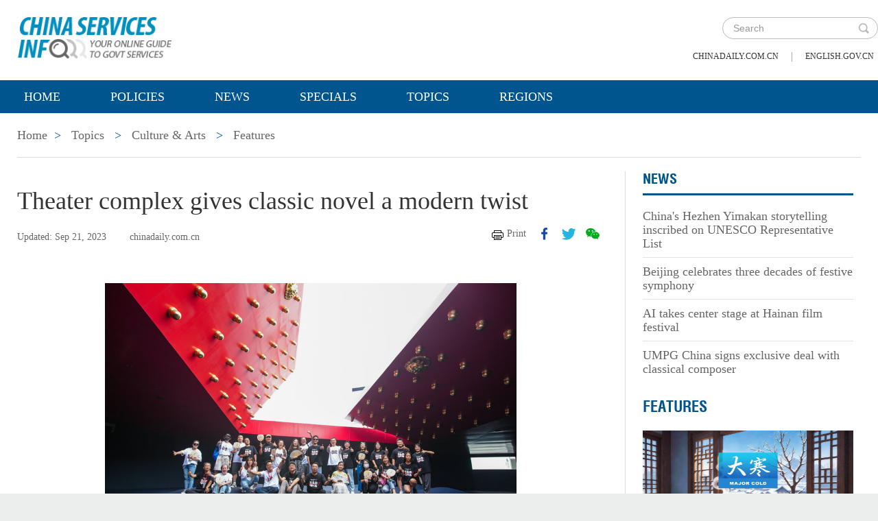

--- FILE ---
content_type: text/html;charset=UTF-8
request_url: https://govt.chinadaily.com.cn/s/202309/21/WS650b9b17498ed2d7b7e9c0b1/theater-complex-gives-classic-novel-a-modern-twist_2.html
body_size: 6842
content:
<!DOCTYPE html>

<html lang="en">
  <head>
    
    <meta charset="utf-8" />
  
      <meta http-equiv="Content-Type" content="text/html; charset=utf-8" />
      <meta name="viewport" content="width=device-width, initial-scale=1, maximum-scale=1, user-scalable=no" />
      
      
      
        
        <meta property="og:xi" content="0" />
        <meta property="og:title" content="Theater complex gives classic novel a modern twist" />
        <meta property="og:recommend" content="0" />
        <meta property="og:url" content="https://govt.chinadaily.com.cn/s/202309/21/WS650b9b17498ed2d7b7e9c0b1/theater-complex-gives-classic-novel-a-modern-twist.html" />
        <meta property="og:image" content="https://govt.chinadaily.com.cn/images/202309/21/650b9b17498ed2d78b06f8b6.jpeg" />
        
        <meta name="twitter:card" content="summary_large_image" />
        <meta name="twitter:site" content="@govt.chinadaily.com.cn" />
        <meta name="twitter:title" content="Theater complex gives classic novel a modern twist" />
        <meta name="twitter:description" content="Theater director Wang Chaoge met with fans of the Unique Dream of Red Mansion theater complex in Langfang, Hebei province, on Sunday, expressing her desire to offer a variety of experiences to the audience." />
        
        
          
          
          
          <meta name="twitter:image:src" content="http://govt.chinadaily.com.cn/images/202309/21/650b9b17498ed2d78b06f8b6.jpeg" />
          
          
          
          <meta name="twitter:image" content="http://govt.chinadaily.com.cn/images/202309/21/650b9b17498ed2d78b06f8b6.jpeg" />
        
        
        
        
        <meta name="shareImg" content="//govt.chinadaily.com.cn/images/202309/21/650b9b17498ed2d78b06f8b6.jpeg" />
        <meta name="msapplication-TileImage" content="https://img2.chinadaily.com.cn/static/common/img/sharelogo2.jpg" />
        <link rel="apple-touch-icon-precomposed" href="https://img2.chinadaily.com.cn/static/common/img/sharelogo2.jpg" />

        <meta name="articaltype" content="COMPO" />
        <meta name="filetype" content="1" />
        <meta name="publishedtype" content="1" />
        <meta name="pagetype" content="1" />
        <meta name="catalogs" content="5bee9cba498eefb3fe46d211" />
        <meta name="contentid" content="WS650b9b17498ed2d7b7e9c0b1" />
        <meta name="publishdate" content="2023-09-21" />
        <meta name="editor" content="姗娜" />
        <meta name="author" content="姗娜" />
        <meta name="source" content="chinadaily.com.cn" />

        <!--来源-->
        <meta name="webterren_speical" content="spcd" />
        <meta name="sourcetype" content="spcd" />
      
      
      
      
        <meta name="weixin:title" content="Theater complex gives classic novel a modern twist" />
        <meta name="weixin:description" content="Theater director Wang Chaoge met with fans of the Unique Dream of Red Mansion theater complex in Langfang, Hebei province, on Sunday, expressing her desire to offer a variety of experiences to the audience." />
        
          <meta name="weixin:img" content="https://govt.chinadaily.com.cn/images/202309/21/650b9b17498ed2d78b06f8b6.jpeg" />
          
        
      
      
      
    
    
      <!-- Google Tag Manager -->
      <!-- Google tag (gtag.js) -->
      
      <script async="true" src="https://www.googletagmanager.com/gtag/js?id=G-W51D5VJL09"></script>
      <script>
        //<![CDATA[
        window.dataLayer = window.dataLayer || [];
        function gtag(){dataLayer.push(arguments);}
        gtag('js', new Date());

        gtag('config', 'G-W51D5VJL09');
        //]]>
      </script>
    
      <!-- End Google Tag Manager -->
      
      <script src="/static/common/js/jweixin-1.6.0.js"></script>
      
      
      
    
    
      
      
      <script type="text/javascript" src="/static/common/js/jquery.min.js"></script>
      <script type="text/javascript" src="/static/common/js/jquery-migrate.min.js"></script>
    
      <script type="text/javascript" src="/static/2019govt_topics/js/show.js"></script><!--导航-->
      <script type="text/javascript" src="/static/2019govt_topics/js/public.js"></script>
      <script type="text/javascript" src="/static/2019govt_topics/js/mobile.js"></script>
      <script type="text/javascript" src="/static/2019govt_topics/js/msg.js"></script><!--留言框-->
      <script type="text/javascript" src="/static/2019govt_topics/js/custom.modernizr.js"></script><!-- IE兼容 -->
      <link rel="stylesheet" type="text/css" href="/static/2019govt_topics/css/layout2.css" />
      <link rel="stylesheet" type="text/css" href="/static/2019govt_topics/css/newstyle.css" />
      <link rel="stylesheet" type="text/css" href="/static/2019govt_topics/css/header.css" />
      
      <link type="text/css" href="//govt.chinadaily.com.cn/static/common/css/share.css" rel="stylesheet" />
      <script type="text/javascript" src="//govt.chinadaily.com.cn/static/common/js/qrcode.js"></script>
    
      <script>
        /*<![CDATA[*/
        var baseStaticUrl='/static/2019govt_topics/';
        /*]]>*/
      </script>
    
    
      
    
    
      
      
        <title>Theater complex gives classic novel a modern twist of page 2 | govt.chinadaily.com.cn</title>
      
    
    <meta name="description" content="Theater director Wang Chaoge met with fans of the Unique Dream of Red Mansion theater complex in Langfang, Hebei province, on Sunday, expressing her desire to offer a variety of experiences to the audience." />
    <meta name="keywords" content="wang chaoge,unique dream of red mansion theater" />
  </head>
  <body>
    <!--最上面的头部标题 begin-->
    
      
      <!-- Google Tag Manager (noscript) -->
      <noscript>
        <iframe src="https://www.googletagmanager.com/ns.html?id=GTM-NRJCJHC" height="0" width="0" style="display:none;visibility:hidden"></iframe>
      </noscript>
      <!-- End Google Tag Manager (noscript) -->
    
      <!--最上面的头部标题 begin-->
      <div class="topHead">
        <div class="mainT bwBt bwBt2">
          <div class="bwBt3">
            <h3><img alt="govt.chinadaily.com.cn" src="/static/2019govt_topics/img/p_logo1.png" /></h3>
          </div>
          <div class="wap_search wap_box" id="inp_submit"></div><!--search begin-->
          <div class="tlBox" id="t_search">
            <div class="search">
              <div class="back wap_box"><img alt="back" src="/static/2019govt_topics/img/back.png" /></div>
              <div class="sInner">
                <form id="top_search_form" target="_blank" action="//govt.chinadaily.com.cn/index/search/" method="GET">
                  <input type="text" name="keywords" class="inp_txt" placeholder="Search" />
                  <a href="javascript:;" class="inp_go" onclick="javaScript:$('#top_search_form').submit()"></a>
                </form>
              </div>
            </div>
            <span class="pc_box txt7_top"><a href="https://www.chinadaily.com.cn/" title="chinadaily.com.cn">chinadaily.com.cn</a><i>|</i><a href="http://english.gov.cn/" title="english.gov.cn">english.gov.cn</a></span>
          </div><!--search end-->
          <div class="clear"></div>
        </div>
      </div>
    
    <!--最上面的头部标题 end-->
    <!--navBox begin-->
    
      <!--navBox begin-->
      <div class="navBox index_nav">
        <a href="javascript:;" class="wap_box menuLink"></a>
        <div class="nav" id="mainNav">
          <div class="close2 wap_box"><a href="javascript:;"></a></div>
          <div class="clear"></div>
          <ul class="mainNav trans">
            <!-- 5c9450cc498e079e6801bb7b-->
            
              <li class="has-submenu"><a class="sub" title="Home" href="//govt.chinadaily.com.cn/index">Home</a></li>
            
            
              
                
              
              
                
                  <li class="has-submenu"><a class="sub" href="//govt.chinadaily.com.cn/index/policies" title="Policies">Policies</a></li>
                
              
              
                
                  <li class="has-submenu"><a class="sub" href="//govt.chinadaily.com.cn/index/news" title="News">News</a></li>
                
              
              
                
                  <li class="has-submenu"><a class="sub" href="//govt.chinadaily.com.cn/index/specials" title="Specials">Specials</a></li>
                
              
              
                
                  <li class="has-submenu"><a class="sub" href="//govt.chinadaily.com.cn/index/topics" title="Topics">Topics</a></li>
                
              
              
                
                  <li class="has-submenu"><a class="sub" href="//govt.chinadaily.com.cn/index/regions" title="Regions">Regions</a></li>
                
              
              
                
              
              
                
              
              
                
              
              
                
              
              
                
              
              
                
              
            
          </ul>
        </div>
      </div>
    
    <!--navBox end-->
    <!--bdy begin-->
    <div class="bdy">
      <div class="main">
        
      <div class="breadBar3 pc_box mb20">
        <a href="//govt.chinadaily.com.cn/index" title="Home">Home</a><b>&gt;</b>
        <a href="//govt.chinadaily.com.cn/index/topics" title="Topics">Topics</a>
        
        
          
          
        
        
          <b>&gt;</b>
          <a href="//govt.chinadaily.com.cn/topics/cultureandarts" title="Culture &amp; Arts">Culture &amp; Arts</a>
        
        
          <b>&gt;</b>
          <a href="//govt.chinadaily.com.cn/topics/cultureandarts/features" title="Features">Features</a>
        
      </div>
      <div class="breadBar4 wap_box mb20"><b>Features</b></div>
    
        <!--左侧内容区-->
        <div class="main_L">
          <div class="artCont">
            <h1 id="Title_e">Theater complex gives classic novel a modern twist</h1>
            <div class="infoBar">
              <span class="floatLft">
                <b>Updated: Sep 21, 2023</b>
                
                <b>chinadaily.com.cn</b>
              </span>
              <span class="floatRgt infoBox pc_box">
                <a href="javascript:Print()" class="infoBar_P" title="print">Print</a>
                
      <a style="cursor:pointer;" title="facebook" target="_blank" class="infoBar_F" href="https://www.facebook.com/sharer.php?title=Theater complex gives classic novel a modern twist&amp;u=https://govt.chinadaily.com.cn/s/202309/21/WS650b9b17498ed2d7b7e9c0b1/theater-complex-gives-classic-novel-a-modern-twist.html"></a>
      <a style="cursor:pointer;" title="twitter" target="_blank" class="infoBar_T" href="https://twitter.com/share?text=Theater complex gives classic novel a modern twist&amp;url=https://govt.chinadaily.com.cn/s/202309/21/WS650b9b17498ed2d7b7e9c0b1/theater-complex-gives-classic-novel-a-modern-twist.html"></a>
      <a style="cursor:pointer;" title="wechat" href="javascript:;" class="infoBar_W"></a>
      <div id="qrcode">
        <span>Share - WeChat<img src="//govt.chinadaily.com.cn/static/common/img/share-close.png" width="20px" height="20px" id="share-close" /></span>
        <div id="qrcodearea"></div>
      </div>
      <script>
        /*<![CDATA[*/
        var storyUrl = 'https://govt.chinadaily.com.cn/s/202309/21/WS650b9b17498ed2d7b7e9c0b1/theater-complex-gives-classic-novel-a-modern-twist.html'
        var qrcode = new QRCode(document.getElementById("qrcodearea"), {
          text: storyUrl,
          width: 180,
          height: 180,
          colorDark : "#000000",
          colorLight : "#ffffff",
          correctLevel : QRCode.CorrectLevel.H
        });

        $('a.infoBar_W').on('click', function() {
          $('#qrcode').show();
        })

        $('#share-close').on('click', function() {
          $('#qrcode').hide();
        })
        /*]]>*/
      </script>
    
              </span>
              <div class="clear"></div>
            </div>
            <div id="iframeDiv">
              
      
      
    
            </div>
            
            <div class="artTxt"> 
<figure class="image" style="display: table;"> 
 <img src="//govt.chinadaily.com.cn/images/202309/21/650b9b17498ed2d78b06f8ae.jpeg" width="600" data-from="newsroom" data-mimetype="image/jpeg" id="img-650b9b17498ed2d78b06f8ae"> 
 <figcaption style="display: table-caption; caption-side: bottom;">
   Director Wang Chaoge poses with fans at the Unique Dream of Red Mansion theater complex designed by Wang.&nbsp;[Photo provided to China Daily] 
 </figcaption> 
</figure> 
<p>"Entering the theatrical fantasy world of the Unique Dream of Red Mansion is like opening the book again, and entering another chapter of your own. Everyone's perspective of this book is different, and the outcome is different. You are not just a spectator but also a protagonist in creating a relationship between yourself and the book as you read its pages," said Wang, general director of the theater complex.</p> 
<p>As the complex has been open for less than two months, Wang was glad to see different reactions from visitors.</p> 
</div>
            <div class="page">
              <a title="previous page" href="//govt.chinadaily.com.cn/s/202309/21/WS650b9b17498ed2d7b7e9c0b1/theater-complex-gives-classic-novel-a-modern-twist_1.html">&lt;</a>
              
                
                <a href="//govt.chinadaily.com.cn/s/202309/21/WS650b9b17498ed2d7b7e9c0b1/theater-complex-gives-classic-novel-a-modern-twist_1.html" title="page 1">1</a>
              
              
                <a class="cur" href="javascript:;" title="page 2">2</a>
                
              
              
                
                <a href="//govt.chinadaily.com.cn/s/202309/21/WS650b9b17498ed2d7b7e9c0b1/theater-complex-gives-classic-novel-a-modern-twist_3.html" title="page 3">3</a>
              
              
                
                <a href="//govt.chinadaily.com.cn/s/202309/21/WS650b9b17498ed2d7b7e9c0b1/theater-complex-gives-classic-novel-a-modern-twist_4.html" title="page 4">4</a>
              
              
                
                <a href="//govt.chinadaily.com.cn/s/202309/21/WS650b9b17498ed2d7b7e9c0b1/theater-complex-gives-classic-novel-a-modern-twist_5.html" title="page 5">5</a>
              
              <a title="next page" href="//govt.chinadaily.com.cn/s/202309/21/WS650b9b17498ed2d7b7e9c0b1/theater-complex-gives-classic-novel-a-modern-twist_3.html">&gt;</a>
            </div>
            <!--related sotries-->
            
      
    
          </div>
        </div>
        <!--右侧推荐区-->
        <div class="main_R2 pt0">
          
          
          
            
      
        
        
      
        
          
            
            
            
            
            
              <div class="sce_r">
                <dl>
                  <dt><a href="//govt.chinadaily.com.cn/topics/cultureandarts/news" title="News">News</a></dt>
                  
                    
                      
                      
                        <dd><a href="//govt.chinadaily.com.cn/s/202512/12/WS693b6dd5498e23165e06bb32/chinas-hezhen-yimakan-storytelling-inscribed-on-unesco-representative-list.html" title="China&#39;s Hezhen Yimakan storytelling inscribed on UNESCO Representative List">China&#39;s Hezhen Yimakan storytelling inscribed on UNESCO Representative List</a></dd>
                      
                    
                    
                      
                      
                        <dd><a href="//govt.chinadaily.com.cn/s/202512/12/WS693b6d5e498e368550338cc3/beijing-celebrates-three-decades-of-festive-symphony.html" title="Beijing celebrates three decades of festive symphony">Beijing celebrates three decades of festive symphony</a></dd>
                      
                    
                    
                      
                      
                        <dd><a href="//govt.chinadaily.com.cn/s/202512/11/WS693a203b498e368550338bba/ai-takes-center-stage-at-hainan-film-festival.html" title="AI takes center stage at Hainan film festival">AI takes center stage at Hainan film festival</a></dd>
                      
                    
                    
                      
                        <dd class="brm0"><a href="//govt.chinadaily.com.cn/s/202512/11/WS693a1fce498e368550338ba2/umpg-china-signs-exclusive-deal-with-classical-composer.html" title="UMPG China signs exclusive deal with classical composer">UMPG China signs exclusive deal with classical composer</a></dd>
                      
                      
                    
                  
                </dl>
              </div>
            
            
            
          
        
        
      
    
      
    
            
      
        
        
      
        
          
            
            
              
                
                  <h3 class="mb0 bt4"><a href="//govt.chinadaily.com.cn/topics/cultureandarts/features" title="Features">Features</a></h3>
                  <div class="li_box4">
                    <ul>
                      
                        
                        
                          <div class="imgBox">
                            <a href="//govt.chinadaily.com.cn/s/202601/20/WS696ed60f498e23165e06ce16/major-cold-final-chapter.html" title="Major Cold: Final chapter">
                              <img width="250" height="173" src="//govt.chinadaily.com.cn/images/202601/20/696ee113498e3685b2908f44.jpeg" alt="Major Cold: Final chapter" />
                            </a>
                            <span class="imgTxt">
                              Solar Terms
                              <a href="//govt.chinadaily.com.cn/s/202601/20/WS696ed60f498e23165e06ce16/major-cold-final-chapter.html" title="Major Cold: Final chapter">Major Cold: Final chapter</a>
                            </span>
                          </div>
                        
                      
                      
                        
                        
                          <div class="imgBox">
                            <a href="//govt.chinadaily.com.cn/s/202601/05/WS695b1aee498e23165e06c644/minor-cold-winter-digs-in.html" title="Minor Cold: Winter digs in">
                              <img width="250" height="173" src="//govt.chinadaily.com.cn/images/202601/05/695b1aee498e2316535aed39.jpeg" alt="Minor Cold: Winter digs in" />
                            </a>
                            <span class="imgTxt">
                              Solar Terms
                              <a href="//govt.chinadaily.com.cn/s/202601/05/WS695b1aee498e23165e06c644/minor-cold-winter-digs-in.html" title="Minor Cold: Winter digs in">Minor Cold: Winter digs in</a>
                            </span>
                          </div>
                        
                      
                    </ul>
                  </div>
                
              
            
            
            
            
            
            
          
        
        
      
    
      
    
          
          
          
      <div class="message">
        <h3><a href="javascript:leaveMessage();">LEAVE YOUR MESSAGE</a></h3>
        <form onSubmit="return messgaeSubmit();">
          <textarea id="message" name="leave-message" cols="" rows="" placeholder="Please leave a message..."></textarea>
          <p id="messageFalse" class="eMailFalse"></p>
          <h4>*Your E-mail Address</h4>
          <input id="memail" name="" type="text" class="txt" />
          <p id="eMailFalse" class="eMailFalse"></p>
          <input name="提交" type="submit" class="btn" id="submMsg" value="Submit" />
          <div class="clear"></div>
          <p style="display: none;" id="tips" class="tips"></p>
        </form>
        <script>
          /*<![CDATA[*/
          //点击自动聚焦到留言框处
          function leaveMessage() {
            $('[name="leave-message"]').focus();
          }
          /*]]>*/
        </script>
      </div>
    
        </div>
        <div class="clear"></div>
      </div>
      <!--版权信息版块 -->
      
      <div class="mainB">
        <p>Copyright©2026 China Daily. All rights reserved. </p>
        <p><a id="beian" href="https://beian.miit.gov.cn" target="_blank" title="京ICP备13028878号-6">京ICP备13028878号-6</a></p>
        <p>
          <img alt="京公网安备 11010502032503号" src="/static/2019govt_topics/img/ghs.png" />
          <a id="wangan" href="http://www.beian.gov.cn/portal/registerSystemInfo?recordcode=11010502032503" style="text-decortation:none;" title="京公网安备 11010502032503号" target="_blank" shape="rect">
            京公网安备 11010502032503号
          </a>
        </p>
      </div>
      
      <!-- cnzz -->
      <div style="display: none;">
        <script src="https://s5.cnzz.com/z_stat.php?id=1275760822&amp;web_id=1275760822" type="text/javascript"></script>
        <script type="text/javascript" src="https://v1.cnzz.com/z_stat.php?id=1280817894&amp;web_id=1280817894"></script>
      </div>

      <!-- 天润统计代码 -->
      <div style="display:none">
        <script type="text/javascript">
          //<![CDATA[
          document.write(unescape("%3Cscript src='//cl2.webterren.com/webdig.js?z=16' type='text/javascript'%3E%3C/script%3E"));
          //]]>
        </script>
        <script type="text/javascript">
          //<![CDATA[
          wd_paramtracker("_wdxid=000000000000000000000000000000000000000000")
          //]]>
        </script>
      </div>

      <script src="https://xd.cdurl.cn/xdsens/autotrack.js" type="text/javascript" data-config="{'host':'//xd.cdurl.cn/receiver', 'project':'govt','token':'dff102cb511b49ef9b90758376b12afb'}"></script>

      
      
      <script type="text/javascript">
        //<![CDATA[
        $(document).ready(function () {
          var url = location.href.split('#')[0],
              title = document.title || '',
              metaDsc = document.querySelector('meta[name="description"]'),
              description = metaDsc ? metaDsc.content || '' : '',
              shareImg = document.querySelector('meta[name="shareImg"]'),
              shareImgUrl = shareImg ? shareImg.content || '' : getDefaultShareImg();

          // 支持weixin:前缀的meta标签
          var weixinTitle = document.querySelector('meta[name="weixin:title"]'),
              weixinDesc = document.querySelector('meta[name="weixin:description"]'),
              weixinImg = document.querySelector('meta[name="weixin:img"]');

          if (weixinTitle && weixinTitle.content) title = weixinTitle.content;
          if (weixinDesc && weixinDesc.content) description = weixinDesc.content;
          if (weixinImg && weixinImg.content) shareImgUrl = weixinImg.content;

          function is_weixin(){
            var ua = navigator.userAgent.toLowerCase();
            if(ua.match(/MicroMessenger/i)=="micromessenger") {
              return true;
            } else {
              return false;
            }
          }

          function getDefaultShareImg() {
            if (location.host == 'wenchuang.chinadaily.com.cn') {
              return 'https://wenchuang.chinadaily.com.cn/static/common/img/cdwxshare.png';
            }
            return 'https://www.chinaservicesinfo.com/static/common/img/govtshare.png';
          }

          /*if(is_weixin()){
          }*/
          $.post('https://share.cdurl.cn/wxshare/api/wxinit', {url:url}, function(data){
            wx.config({
              debug: false,
              appId: data.appid,
              timestamp: data.timestamp,
              nonceStr: data.noncestr,
              signature: data.sign,
              jsApiList: [
                'onMenuShareAppMessage', // 分享给朋友
                'onMenuShareTimeline', // 分享到朋友圈
              ],
            })
            wx.ready(function(){
              var shareData = {
                title: title,
                desc: description,
                link: url,
                imgUrl: shareImgUrl,
              };

              // 设置分享给朋友
              wx.onMenuShareAppMessage(shareData);

              // 设置分享到朋友圈
              wx.onMenuShareTimeline({
                title: title,
                link: url,
                imgUrl: shareImgUrl,
              });
            });
            wx.error(function(res){
              console.log("微信验证失败!");
            });
          });
        });
        //]]>
      </script>
    
      <script type="text/javascript" src="/static/common/js/beian.js"></script>
    
    
      <!--版权信息版块end-->
    </div>
    <script>
      $(function(){
        setFrameHeight();
        function setFrameHeight(){
          if($("#iframeDiv iframe").length > 0){
            $('#iframeDiv').css('margin-top', '40px');
            $("#iframeDiv iframe").css("height", $("#iframeDiv iframe").css("width").substring(0, $("#iframeDiv iframe").css("width").length -2) * 0.5625 + "px");
          }
        }
        $(window).resize(function(){
          setFrameHeight();
        });
      })
    </script>
    <script type="text/javascript" src="/static/common/js/govtVideo.js"></script>
    
    <!--bdy end-->
  </body>
</html>

--- FILE ---
content_type: text/css;charset=UTF-8
request_url: https://govt.chinadaily.com.cn/static/2019govt_topics/css/layout2.css
body_size: 26656
content:
@charset "utf-8";
/*集体定义 begin*/  
       @font-face {  
        font-family: 'Helvetica Condensed'; /* 字体名称,可自己定义 */  
        src: url('helvetica-webfont.eot');   /* IE */
        src: local('helvetica-webfont Regular'),  
             local('helvetica-webfont'),  
             url('helvetica-webfont.woff') format('woff'),  
             url('helvetica-webfont.ttf') format('truetype'),/* 非IE */ 
             url('helvetica-webfont.svg#LIGHRG') format('svg');  
}  
body,h1,h2,h3,h4,h5,h6,ul,li,dl,dd,p,img{margin:0; padding:0;}
.isWap *{box-sizing:border-box;-o-box-sizing:border-box;-ms-box-sizing:border-box;-webkit-box-sizing:border-box;
-moz-box-sizing:border-box;}
img{vertical-align: middle; border:0;}
ul{list-style: none;}
a:link,a:visited{ text-decoration:none;}
a:hover{text-decoration:underline;}
a{blr:expression(this.onFocus=this.blur()); color:#666;} 
a:focus{outline:none;}
input:focus,
textarea:focus,
keygen:focus,
select:focus {outline:none; outline-offset: 0px;}/*表单项焦点初设*/
.clear{clear: both;}
.trans{text-transform: uppercase;}

.isPc .mr5{margin-right:5px;}
.isPc .mr8{margin-right:8px;}
.isPc .mr15{margin-right:15px;}
.isPc .mb40{margin-bottom: 40px;}
.isWap .mb40{margin-bottom: 0.2rem;}
.isPc .pb30{ padding-bottom:30px;}
.isPc .mb60{margin-bottom: 60px;}
.isPc .mt20{ margin-top:20px;}

.isPc .floatLft{float:left;}
.isPc .floatRgt{float:right;}
body{ font-size:12px; font-family:"verdana"; background:#eceded;}
.isWap body{ background:#fff;}

::-webkit-input-placeholder {color: #999;}
:-moz-placeholder {color:#999;}
::-moz-placeholder {color:#999;}
:-ms-input-placeholder {color:#999;}

/*集体定义 end*/

/* pc 设备 */
html.isPc{}
html.isPc .wap_box{display:none;}
/* wap 设备 */
/* 媒体查询 */
html.isWap{font-size:50px;}
html.isWap a:hover{text-decoration:none;}
@media screen and (min-width:320px){html.isWap{font-size:35px;}}
@media screen and (min-width:360px){html.isWap{font-size:56px;}}
@media screen and (min-width:400px){html.isWap{font-size:62px;}}
@media screen and (min-width:480px){html.isWap{font-size:75px;}}
@media screen and (min-width:560px){html.isWap{font-size:87px;}}
@media screen and (min-width:640px){html.isWap{font-size:100px;}}
html.isWap body{font-size:0.24rem;overflow-x:hidden;}
html.isWap .pc_box{display:none;}

/*body*/
.isPc .bdy{width:1120px; margin:0 auto; background: #fff;}
.isPc .main{padding:0px 25px;}
.isPc .main h2{line-height: 50px; color:#00558e; font-size: 18px; font-weight: normal; padding-top:55px;}
.isPc .main h2 a{color:#00558e;}
.isPc .wrapper{min-width:1120px;}
.isWap .bdy{width:100%; background: #fff;}
.wrapper{ display:none;}

/* top */
.isPc .topHead{width:100%; background: #fff;}
.isPc .mainT{height:107px; width:1120px; margin:0 auto; background:#fff;}
.isPc .mainT p,.isPc .mainT h2{float: left; font-family:"Helvetica Condensed";font-size: 35px;line-height: 35px; padding: 25px 0 0 0; color: #00558e;}

.isPc .mainT .lineH35{ line-height:35px;}
.mainT span{float:right; padding-right: 10px; width:220px;}
.mainT span a{padding: 0 10px; line-height: 107px;}
.mainT span a:link,.topBar span a:visited{color:#333;}

.isWap .mainT,.isWap .mainT_2{background:#fff; margin-bottom:0.5rem;}
.isWap .mainT p{float:none; text-align:center; line-height:1.5rem; color:#fff; text-transform: uppercase; font-size:0.5rem; font-weight:normal;}
.isWap .mainT h2{ margin-top: 3%;  color:#00558e; font-family:"Helvetica Condensed"; text-transform: uppercase; font-size:0.44rem; line-height: 0.5rem; font-weight:normal; display: inline-block; }
.isWap .mainT b{width:100%; display: none;}
.isWap .mainT_2 h2{float:right; margin-top: 3%; margin-right: 10%; padding-left:0 ; width: 75%; color:#fff; text-transform: uppercase; font-size:0.48rem; line-height: 1.07rem; font-weight:normal; display: inline-block; text-align:center;}
.isWap .bwBt h2{ font-size:0.42rem; line-height: 0.44rem;}

.isWap .banner{width:100%; height:2.4rem;}
.isWap .banner img{width:100%; height:2.4rem;}

/* nav */
.isPc .navBox{  width:100%; height:48px;  background:#00558e; filter:alpha(opacity=90); -moz-opacity:0.9; opacity: 0.9;}
.isPc .nav{line-height:48px; width:1120px; margin:0 auto;}
.isPc .menuLink{display: none;}
.isPc #mainNav{ height:48px; text-transform:uppercase;position:relative; z-index:999;}
.isPc #mainNav ul{margin:0 auto; line-height:48px;}
.isPc #mainNav ul li { display: inline-block; float:left\9;}
.isPc #mainNav ul li.sub_arr:hover{ background:url(../i/nav_arr.png) no-repeat center bottom; }
.isPc #mainNav>ul li ul li:hover{ border-top:0;}
.isPc #mainNav ul li a{display:inline-block;line-height:48px;color:#fff; font-size: 18px; font-size: 15px\9; font-family:"Times New Roman", Times, serif; padding:0 48px; }
.isPc #mainNav ul {list-style: none;}
.isPc #mainNav ul li:hover ul {display: block;}
.isPc #mainNav ul ul {top: 48px; left:0;}
.isPc #mainNav ul ul li { display: block; padding: 3px 0 5px 10px; margin-left:70px; margin-right:0; float:left; line-height:28px; background:url(../i/lis_dian.png) no-repeat left 15px;}
.isPc #mainNav ul ul li a {color:#000;  padding:0 5px; font-size: 20px;display:block; height:28px; font-weight:normal; line-height:32px; border-right:0;}
.isPc #mainNav ul li a:hover{ text-decoration:none;}
.isPc #mainNav ul ul li a:hover{ text-decoration:underline;}
.isPc #mainNav ul ul i{position: absolute;top:-10px; left:50%; margin-left:-35px; width: 100%; height: 7px; display: block; }
.isPc .submenu{position:absolute; width:1120px; background:#fff; left:0; padding:5px 0 10px; display:none;filter:alpha(opacity=85);  /* ie 有效*/-moz-opacity:0.85; /* Firefox  有效*/opacity: 0.85; /* 通用，其他浏览器  有效*/}
.isPc .submenu li a{ text-align:left;display:block;padding:0 10px;font-size:20px;margin-top:0;color:#000; font-style:normal;font-weight:normal;text-transform:capitalize; margin-right:0; font-family:"Times New Roman", Times, serif;}
.isPc #mainNav li.has-submenu .subBtn{ display:none; width:0;}
.isPc .disblock{display:block;}

.isWap .nav{position:absolute; z-index:9999; background:#00558e; top:1.95rem; left:0; width:100%; height:1000px; display:none;}
.isWap .inp_submit2{ position:absolute; display:block; left:0; top:0; width:1.58rem; height:1.58rem; padding:0; background:url(../i/wap/sh_ico.png) no-repeat center; background-size:0.75rem 0.75rem;}	
.isWap .close2{ width:100%; height:1.58rem; border-bottom:1px solid #1d5a86; }
.isWap .close2 a{ float:right; display:block; width:1rem; height:1rem; margin-top:0.1rem; background:url(../i/wap/wap_close.png) no-repeat center; background-size:0.4rem 0.4rem;}
.isWap .navBox{ position:absolute; top:0; left:0; width:100%;}
.isWap .nav_submit{ width:20px; height:20px; display:block; background:#0191d7;}
.isWap .menuLink{display: block; position:absolute; z-index: 999; font-size: 40px; width:0.42rem; height:0.48rem; background:url(../img/navWap.jpg) no-repeat center; background-size:0.36rem 0.40rem; right:0.2rem; top:0.4rem;}
.isWap #mainNav { font-family:"Times New Roman", Times, serif; min-width: inherit; float: none; width:100%; background-size:cover; box-sizing: content-box; font-size:0.3rem; position:relative; left:0px; top:0;}
.isWap #mainNav.active {max-height: 100%;}
.isWap #mainNav ul ul i{display: none;}
.isWap #mainNav li .submenu li a{color:#fff;}
.isWap #mainNav li.has-submenu .Ch{ font-family:"微软雅黑";}
.isWap #mainNav li.has-submenu .sub{width:100%; float:left;}
.isWap #mainNav li.has-submenu .subBtn{ float:left; display:inline; width:0.52rem; height:0.52rem; background: url(../i/wap/jia.png) no-repeat center center; background-size:0.24rem 0.24rem;}
.isWap #mainNav li.has-submenu a.subBtn.active{background:url(../i/wap/jian.png) no-repeat center center; background-size:0.32rem 0.32rem;}
.isWap #mainNav ul {list-style: none;position: relative;display: inline; background:#00447e;}
.isWap #mainNav ul li {display: block;  float:none; width: 100%; text-transform:uppercase;  }
.isWap #mainNav ul li a {color:#fff; font-size:0.36rem; position: relative; display: block;padding:0.15rem 0.1rem 0.15rem 0.4rem;  text-transform:uppercase;}	
.isWap #mainNav ul li > ul.sub-menu {width: 100%;padding: 4px 0;background-clip: padding-box; padding: 0px;background-clip: padding-box; }
.isWap #mainNav ul ul {display: none;position: absolute;top: 100%;overflow: hidden;max-height: 0;display: inherit;position: relative; left: auto; top: auto;box-shadow: none;border: none; padding:0; width:100%;}
.isWap #mainNav ul ul.active {max-height: 100%;}
.isWap #mainNav ul ul > li {border-top:0; position: relative;display: block;  width:100%;padding: 0; border-bottom:0; }
.isWap #mainNav ul ul > li a {height: auto; font-size:0.3rem;  padding:0.2rem 0.1rem 0.2rem 0.5rem; height: auto; text-decoration: none; border-bottom:0; text-transform:capitalize;} 
.isWap #mainNav ul ul > li a:hover{background: #017cb8; color:#fff; border-radius:3px;}
.isWap .menuBg{background:#0191d7;}
.isWap .closeNav{ float:right; width:1.58rem; height:1.58rem; position:absolute; z-index:9999999; right:0;}
.isWap .closeNav a{ display:block; width:100%; height:1.58rem; background:url(../i/wap/close.png) no-repeat center; background-size:0.75rem 0.75rem;}

/* focus */
.mainFocus{ position:relative; width: 100%; height:532px; background-color: #000;margin:0 auto; margin-bottom: 35px;}  
.mainFocus img{ width:100%;height:532px;} 
.mainFocus .shadow .title{width: 260px; height: 65px;padding-left:30px;padding-top: 20px;}
.mainFocus .shadow .title a{ text-decoration:none; color:#fff; font-size:14px; font-weight:bolder; overflow:hidden; }
.mainFocus .btn{ position:absolute; bottom:34px; left:510px; overflow:hidden; zoom:1;} 
.mainFocus .btn a{position:relative; display:inline; width:13px; height:13px; border-radius:7px; margin:0 5px;color:#B0B0B0;font:12px/15px "\5B8B\4F53"; text-decoration:none; text-align:center; outline:0; float:left; background:#D9D9D9; }  
.mainFocus .btn a:hover,.focus .btn a.current{cursor:pointer; background:#fc114a;}  
.mainFocus .fPic{ position:absolute; left:0px; top:0px; }  
.mainFocus .D1fBt{ overflow:hidden; zoom:1;  height:16px; z-index:10;  }  
.mainFocus .shadow{ width:100%; position:absolute; bottom:0; left:0px; z-index:10; height:54px; line-height: 54px; background:#000; filter:alpha(opacity=65);/* ie 有效*/-moz-opacity:0.65; /* Firefox  有效*/
opacity: 0.65; /* 通用，其他浏览器  有效*/display:block;  text-align:left; }   
.mainFocus .fcon{ position:relative; width:100%; float:left;  display:none; background:#000;  }   
.mainFocus .fbg{bottom:25px; right:30px; position:absolute; height:21px; text-align:center; z-index: 200; *width:101px;}  
.mainFocus .fbg div{margin:12px auto 0;overflow:hidden;zoom:1;height:18px}    
.mainFocus .D1fBt a{position:relative; display:inline; width:12px; height:12px; border-radius:7px; margin:0 0 0 8px;color:#B0B0B0;font:12px/15px "\5B8B\4F53"; text-decoration:none; text-align:center; outline:0; float:left; background:#D9D9D9; }    
.mainFocus .D1fBt .current,.focus .D1fBt a:hover{background:#53aee3;}    
.mainFocus .D1fBt img{display:none}    
.mainFocus .D1fBt i{display:none; font-style:normal; }    
.mainFocus .prev,.focus .next{position:absolute;width:40px;height:74px;background: url(../images/focus_btn.png) no-repeat;}
.mainFocus .prev{top: 50%;margin-top: -37px; left: 0;background-position:0 -74px; cursor:pointer; }  
.mainFocus .next{top: 50%;margin-top: -37px; right: 0;  background-position:-40px -74px;  cursor:pointer;}  
.mainFocus .prev:hover{  background-position:0 0; }  
.mainFocus .next:hover{  background-position:-40px 0;} 
  
.isPc .mainFocus .fcon img{ display:block; width:1120px;} 
.isPc .mainFocus .shadow a{ text-decoration:none; color:#fff; font-size:16px; overflow:hidden; margin-left:40px; display:inline-block;}   
.isWap .mainFocus{ margin-bottom:0.35rem;}
.isWap .mainFocus .fcon img{ display:block; width:100%;}
.isWap .mainFocus .shadow a{ text-decoration:none; color:#fff; font-size:18px; overflow:hidden; margin-left:10px; display:inline-block;}
/* TTSlider */
.TTSlider{width:790px; height:420px;}
.TTSlider li{list-style-type:none;float:left;}
.TTSlider li img{border:none;}
/* TTSliderPic */
.TTSliderPic{width:100%;padding:0px;position:relative; z-index:1;/*与上面.cur div相配合，实现边框效果*/}
.TTSliderPicList{position:relative;overflow:hidden;height:362px;}
.TTSliderPic ul{position:absolute;display:none;top:3px;left:0;/*需要移动的对象*/}
.TTSliderPic ul.show{display:block;}/*哪个内容组的显示*/

.TTSliderPic li{width:250px; margin-right: 20px;}
.TTSliderPic li span{width:100%; margin-bottom: 20px; border: 1px #ededed solid; display: inline-block; position:relative;}
.TTSliderPic li a{display:block; overflow:hidden;}
.TTSliderPic li p{min-height:30px;line-height:20px;text-align:center;color:#fff; background:#015182; position: absolute; z-index: 3; left:0; bottom:0; width: 100%; *width:230px; padding: 5px 10px;  text-align: left;filter: Alpha(Opacity=75, Style=0);
            opacity: 0.75;}
.TTSliderPrevBtn,.TTSliderNextBtn{height:100%;width:45px;position:absolute;z-index:999;top:0;text-align:center;}
.TTSliderPrevBtn{left:0}
.TTSliderNextBtn{right:0;}
.TTSliderPrevBtn a,.TTSliderNextBtn a{height:30px;width:24px;display:inline-block;background:url(../img/sroll_left.gif) no-repeat; bottom:-55px; position: absolute; left:365px;}
.TTSliderNextBtn a{background:url(../img/sroll_right.gif) no-repeat 0px 0; left:-340px;}
.isWap .mb4{ margin-bottom: 0.4rem;}
/* page */
.page{font-size:0px; text-align:center;padding:10px 0px 30px;}
.page a{display:inline-block;height:24px;line-height:24px;padding:0px 7px;font-size:14px;margin:0px 2px; background:#fff; border:1px solid #ccc; color:#00619a;}
.page a:hover,
.page a.cur{text-decoration:none;background:#ebebeb;color:#000;}

/* footer */
.isPc .mainB{ text-align: center; border-top:6px solid #eceded; padding: 30px 0 20px; margin:20px 25px 0; font-size:13px; font-family:Verdana, Geneva, sans-serif; line-height: 16px; color:#666;}
.isPc .mainB p{margin-bottom: 10px; font-size:13px;}

.isWap .mainB{padding:10%; font-size:0.26rem;line-height:0.4rem; font-family:Verdana, Geneva, sans-serif; background:#dcdcdc; text-align:center;}
.isWap .mainB p{ color:#111; width:85%; margin:0 auto; }

/* juhe */
.isPc .main_L{width:794px; float:left; border-right:1px solid #dcdcdc; margin-right:25px; padding-bottom:70px;}
.isPc .main_Cont{}
.isPc .main_Cont h2{border-bottom:1px solid #dedede; padding-bottom: 15px; font-family:"Helvetica Condensed"; font-size:40px; text-transform:uppercase;}
.isPc .main_Cont h2 a:hover{ text-decoration:none;}
.isPc .main_L ul{ padding-bottom:0px;}
.isPc .main_L ul.li_box{padding:30px 0; padding-right:25px; border-bottom:1px solid #dedede; margin-bottom:55px;}
.isWap .main_L{width:100%;}
.isWap .main h2{font-family:"Helvetica Condensed"; padding-left:0.2rem; padding-top:0.3rem; font-size:0.5rem; line-height:0.75rem; font-weight:normal; text-transform:uppercase; border-bottom:1px solid #dedede;}
.isWap .main h2 a{color:#00558e;}
.isWap .main_Cont h2{font-family:"Helvetica Condensed"; padding-left:0.2rem; padding-top:0.3rem; font-size:0.5rem; line-height:0.75rem; font-weight:normal; text-transform:uppercase; border-bottom:1px solid #dedede; padding-bottom:0.3rem;}
.isWap .main_Cont h2 a{color:#00558e;}

.main_L .newsT a:hover{color:#006699;}
.main_L .newsT li span{ padding-left:12px; display: inline-block;  background:url(../img/ico1.gif) no-repeat left 7px;}
.main_L .newsT li span a{ color:#00558e;}
.main_L .newsT li h3 a{color:#000; font-weight: normal;}
.main_L ul.featuresT{font-size: 18px;}
.main_L .featuresT li a{color:#000;}

.isPc .main_L .featuresT li{width:395px; *width:383px;  float:left; line-height:26px; margin-bottom: 20px;padding-left:12px; display: inline-block;background:url(../img/ico1.gif) no-repeat left 9px;}
.isWap .main_L ul.featuresT{font-size: 0.28rem; margin-bottom: 0.5rem;}
.isWap .main_L .featuresT li{width:100%;  float:none; line-height:0.3rem; padding: 0.4rem 0.3rem;  border-bottom:1px #b7b7b7 solid;}
.isWap .main_L .featuresT li.borderB0{border:0;}
.isPc .main_L .newsT li{width:370px; *width:365px; float:left; padding:0px 20px 15px 0; margin-bottom:15px; border-left:1px solid #f2f2f2;}
.isPc .main_L .newsT li h3{font-size: 20px; line-height: 28px; margin-bottom: 10px; background:#f2f2f2; display:inline-block; padding:5px 10px; margin-bottom:10px;}
.isPc .main_L .newsT{font-size: 16px;}
.isPc .main_L .newsT li span{line-height: 20px; margin-bottom: 5px;}
.isPc .main_L .newsT p{font-size:16px; line-height: 22px; color:#666; padding-left:15px;}

.isWap .main_L .newsT li span{background:url(../img/ico1.gif) no-repeat left 10px;}
.isWap .main_L .newsT li{width:100%; float:none; padding:0.25rem 0.2rem; border-bottom:1px #b7b7b7 solid;}
.isWap .main_L .newsT li.borderB0{border-bottom:0;}

.isWap .main_L .newsT li h3{font-size: 0.38rem; line-height: 0.48rem; padding:0 0.1rem; display:inline-block; margin-bottom: 0.1rem; background:#f2f2f2;}
.isWap .main_L .newsT{font-size: 0.26rem;}
.isWap .main_L .newsT li span{line-height: 28px; margin-bottom: 10px;}
.isWap .main_L .newsT p{font-size:0.32rem; line-height: 0.38rem; color:#666; padding-left:0.1rem;}


.main_R .imgBox{margin-bottom:25px;}
.main_R .linkBox{padding:5px 18px 25px 18px; background:#eee;}
.main_R .linkBox h2{font-size: 18px; font-weight:normal; margin-bottom: 10px;}
.main_R .linkBox li{line-height: 18px; font-size: 14px; padding-left: 11px; background:url(../img/ico2.gif) no-repeat left 7px; margin-bottom: 5px;}


/* shengshi_index */
.blueBg{background:#d8ebf8;}
.eeeBg{background:#eee;}
.isPc .mainL300{width:300px; padding:0 20px 20px 20px; *width:260px; float:left; margin-right: 30px;}
.isWap .mainL300{width:100%; padding-bottom:0.2rem; float:none; margin-right: 0; background: #fff;}

.links li{line-height: 16px; font-size: 14px; padding-left: 14px; margin-bottom: 5px; background: url(../img/ico2.gif) no-repeat 6px 5px;}
.newsT a{color:#000;}
.newsT a:hover{color:#006699; text-decoration:none;}
.isPc .newsP{float:left; margin-right: 15px;}
.isPc .mainC480{width:479px; *width:449px; padding-right: 30px; border-right:1px #e3e3e3 solid ; float:left;}
.isPc .mainR250{width:250px; float:right;}
.isPc .newsCont{padding-bottom:15px; margin-bottom: 20px; border-bottom:1px solid #e3e3e3;}
.isPc .newsT{font-size: 22px; color:#000; font-family:"Times New Roman", Times, serif; line-height: 24px;}

.isWap .newsP{float:left; margin-right: 0.15rem; width: 1.95rem; height:1.35rem;}
.isWap .newsP img{width:100%;}
.isWap .mainC480{width:100%;}
.isWap .mainR250{width:100%;}
.isWap .newsCont{padding:0.25rem 0.3rem; border-bottom:1px solid #e3e3e3; margin-bottom: 0.2rem;}
.isWap .newsT{font-size: 0.34rem; color:#000; line-height: 0.4rem; font-family:"Times New Roman", Times, serif;}

.isWap .main .borderB0{ border:0;}
.isPc .trade ul li{width:218px; *width:188px; padding:15px; border:1px #e3e3e3 solid; margin-bottom: 15px; float:left;}
.isPc .trade .w10{width:10px; padding:0; border:0; height:10px;}
.isPc .trade h3{font-size: 14px; color:#000; font-weight: normal; padding-bottom:10px; border-bottom: 1px #e3e3e3 solid; text-transform:uppercase;}
.trade h3 a{color:#000; }
.isPc .trade p{padding-top:10px; line-height: 16px; color:#666; font-size: 12px;}

.isWap .trade ul{ margin-bottom: 0.3rem;}
.isWap .trade ul li{width:100%;padding:0.2rem 0.3rem; border-bottom:1px solid #e3e3e3;}
.isWap .trade h3{font-size: 0.35rem; color:#000; font-weight: normal; padding-bottom:0.05rem; font-family: verdana;}
.isWap .trade p{padding-top:10px; line-height: 0.4rem; color:#666; font-size: 0.28rem;}

.isWap .visit{}
.isWap .visit .wap_box,.isWap .visit ul{ width:100%; text-align: center;}
.isWap .visit li img{width: 90%;}
.isWap .visitPic{width:90%; display: inline-block; padding:6% 5% 5%; position:relative;}
.isWap .visitPic img{width:100%;}
.isWap .visitPic span{ width:90%; margin:0 5%; text-align: left; color:#fff;  background: #333; position:absolute; display: block; padding: 10px; left: 0; bottom:40px; filter: Alpha(Opacity=70, Style=0);opacity: 0.70; overflow:hidden; text-overflow: ellipsis; white-space: nowrap;}
.isWap .visitPic span a{color:#fff;}

.about{color:#666; margin-bottom: 15px;}
.about span{display: inline-block; margin-bottom:10px;}
.about b{width:100%; display:inline-block; font-weight:normal; line-height: 30px; font-size: 16px;   text-align: center;}
.about b a{color:#666;}
.about p{line-height: 16px;}

.isWap .aboutCont{padding:6% 5% 5%; text-align:center;}
.isWap .aboutCont img{width:100%;}
.isWap .aboutCont b,.isWap .aboutCont b a{ font-size: 0.35rem; color:#000;}
.isWap .aboutCont b{padding: 0.2rem 0;}
.isWap .aboutCont p{font-size: 0.28rem; color:#666; line-height: 0.4rem; text-align:left;}

.government{ margin-bottom: 15px;}
.government li{background:url(../img/txtBg.jpg) no-repeat; width: 100%; line-height:37px; margin-bottom: 1px; color:#fff; font-size: 14px; text-align: center;}
.government li a{width:100%; height:37px; display: block; color:#fff;}
.government li a:hover{text-decoration: none;}

.isWap .government ul{ padding: 0.3rem; margin-bottom: 15px;}
.isWap .government li{background:#0b76bc url(../img/txtBg.jpg) no-repeat; width: 100%;  margin-bottom: 0.1rem; color:#fff; font-size: 0.28rem; text-align: center;}

.ad1{ margin-bottom: 15px;}
.isPc .message{ margin-top:30px;}
.isPc .message textarea{ width:230px; *width:210px; height:105px; border:0; background:#f4f4f4; padding:10px; color:#000; font-size:14px; font-family:"Times New Roman", Times, serif; text-align:left; margin-bottom:15px; border:1px solid #dedede;}
.isPc .message h3{font-weight:normal; margin-bottom:10px;}
.isPc .message input.txt{ border:0; background:#f4f4f4; width:94%; padding:0 3%; margin-bottom:10px; line-height:35px; border:1px solid #dedede;}
.isPc .message input.btn{height:38px; width:250px; display:block; border:0; float:right; background:#00558e; color:#fff; cursor:pointer; text-transform:uppercase; font-family:"Times New Roman", Times, serif; font-size:16px; margin-top:5px;}
.message input.btn:hover{background:#00558e;}
.message form{margin-bottom:20px;}
.resp{width:172px; line-height:30px; font-size:13px; color:#000; background:#999; display:block; background:url(../img/m_ico.gif) no-repeat right center;}
.resp:hover{text-decoration:none;}

.isWap .message{ margin-top:0.25rem;}
.isWap .message textarea{ width:100%; height:3rem; border:0; background:#f4f4f4; padding:10px; color:#000; font-size:0.34rem; font-family:"Times New Roman", Times, serif; text-align:left; margin-bottom:15px; border:1px solid #dedede;}
.isWap .message input.txt{ border:0; background:#f4f4f4; width:100%; margin-bottom:10px; line-height:35px; border:1px solid #dedede;}
.isWap .message input.btn{height:0.6rem; width:100%; display:block; border:0; float:right; background:#00558e; color:#fff; cursor:pointer; text-transform:uppercase; font-family:"Times New Roman", Times, serif; font-size:0.3rem; font-weight:bold; margin-top:5px;}

.isPc .messBox{width:750px; margin:0 auto; text-align:center;}
.isPc .messBox form{padding:0 30px; background:#fff;}
.isPc .messExit{padding:20px 10px; background:#00558e; text-align:left;}
.isPc .messBox h2{ font-size:40px; color:#00558e; font-weight:normal; padding:30px 0;}
.isPc .messBox textarea{width:690px; *width:670px; background:#f4f4f4;  border:0; margin:0 auto; height:400px; font-size:35px; line-height:60px; color:#999; font-family:Verdana; padding-left:20px; text-align:left; box-shadow: 2px 2px 5px #e3e3e3 inset; -webkit-box-shadow: 2px 2px 5px #e3e3e3 inset; -moz-box-shadow: 2px 2px 5px #e3e3e3 inset; -o-box-shadow: 2px 2px 5px #e3e3e3 inset;  -ms-box-shadow: 2px 2px 5px #e3e3e3 inset;}
.isPc .messBox h3{font-size:35px; line-height:60px; font-weight:normal; color:#999; text-align:left; padding-top:20px;}
.isPc .messBox .txt{width:690px; height:90px; background:#f4f4f4; border:0;  font-size:35px; line-height:60px; color:#999; font-family:Verdana;padding-left:20px; box-shadow: 2px 2px 5px #e3e3e3 inset; -webkit-box-shadow: 2px 2px 5px #e3e3e3 inset; -moz-box-shadow: 2px 2px 5px #e3e3e3 inset; -o-box-shadow: 2px 2px 5px #e3e3e3 inset;  -ms-box-shadow: 2px 2px 5px #e3e3e3 inset;}
.isPc .messBox .btn{width:280px; height:83px; line-height:83px; background:#0c75bb; border:0; border-radius:5px; font-size:40px; color:#fff; margin:50px 0;}
.isPc .messBox b{ text-align:left; width:100%; display:inline-block; font-weight:normal; line-height:30px; padding-top:10px;}
.isPc .messBox .red{color:red; font-size:26px; line-height:30px;}

.isWap .messBox{width:100%; margin:0 auto; text-align:center;}
.isWap .messBox form{padding:0 0.3rem; background:#fff;}
.isWap .messExit{padding:0.2rem 0.1rem; background:#00558e; text-align:left;}
.isWap .messExit a{width:0.75rem; height:0.55rem; display:inline-block;}
.isWap .messExit img{width:100%;}
.isWap .messBox h2{ font-size:0.4rem; color:#00558e; font-weight:normal; padding:0.3rem 0;}
.isWap .messBox textarea{width:100%; height:4.0rem; margin:0 auto; border:0; background:#f4f4f4; font-size:0.35rem; line-height:0.6rem; color:#999; font-family:Verdana; padding-left:0.2rem; text-align:left; box-shadow: 2px 2px 5px #e3e3e3 inset; -webkit-box-shadow: 2px 2px 5px #e3e3e3 inset; -moz-box-shadow: 2px 2px 5px #e3e3e3 inset; -o-box-shadow: 2px 2px 5px #e3e3e3 inset;  -ms-box-shadow: 2px 2px 5px #e3e3e3 inset;}
.isWap .messBox h3{font-size:0.35rem; line-height:0.6rem; font-weight:normal; color:#999; text-align:left; padding-top:0.2rem;}
.isWap .messBox .txt{width:100%; height:0.9rem;  border:0; background:#f4f4f4; font-size:35px; line-height:60px; color:#999; font-family:Verdana;padding-left:20px; box-shadow: 2px 2px 5px #e3e3e3 inset; -webkit-box-shadow: 2px 2px 5px #e3e3e3 inset; -moz-box-shadow: 2px 2px 5px #e3e3e3 inset; -o-box-shadow: 2px 2px 5px #e3e3e3 inset;  -ms-box-shadow: 2px 2px 5px #e3e3e3 inset;}
.isWap .messBox .btn{width:2.8rem; height:0.83rem; line-height:0.83rem; background:#0c75bb; border:0; border-radius:0.2rem; font-size:0.4rem; color:#fff; margin:0.5rem 0;}
.isWap .messBox b{ text-align:left; width:100%; display:inline-block; font-weight:normal; line-height:0.3rem; padding-top:0.1rem;}
.isWap .messBox .red{color:red; font-size:0.26rem; line-height:0.3rem;}

/* buwei_index */
.isPic .mHeight1100{ min-height:1100px;}
.serv_2{ margin-bottom:15px;}
.serv_2 li{width:127px; height:65px; background:#999; float:left;  text-align:center; margin-bottom:5px; color:#fff; line-height:14px;}
.serv_2 li a{color:#fff; text-align:left; padding-left:8%; width:100%; *width:92%; padding-top:20px; height:65px; *height:45px; display:inline-block;}
.serv_2 li a:hover{text-decoration:none; background:#0082be;}

.isWap .serv_2{ margin-bottom:0.25rem;}
.isWap .serv_2 h2{ margin-bottom: 0.3rem;}
.isWap .serv_2 ul{ padding: 0 0.3rem;}
.isWap .serv_2 li{width:100%; background:#999; text-align:center; margin-bottom:0.2rem; color:#fff;}
.isWap .serv_2 li a{color:#fff; width:100%; display:inline-block; font-size:0.34rem; line-height:0.35rem;}
.isWap .serv_2 li a:hover{text-decoration:none; background:#0082be;}

.txt2{ margin-bottom:15px; line-height:16px;}
.txt2 b{font-size:14px; margin-bottom:5px; display:inline-block;}
.txt2 p{color:#666;}

.isWap .txt2{ margin-bottom:15px; line-height:16px; padding: 0 0.3rem;}
.isWap .txt2 b{font-size:0.35rem; line-height: 0.6rem; font-weight: normal; margin-bottom:5px; display:inline-block; color:#000;}
.isWap .txt2 b a{ color:#000;}
.isWap .txt2 p{color:#666; font-size: 0.28rem; line-height: 0.4rem;}

.ad2{ padding-top:10px; margin-bottom:15px;}
.ad2 span{float:left;}
.pcont2{ margin-bottom:15px;}
.pcont2 li{float:left;}

.isPc .ad3 a{ margin-bottom:15px; display:inline-block;}
.isWap .ad3{text-align: center; margin-bottom:0.5rem;}
.isWap .ad3 a{display:inline-block;}

.quotesTxt{background:url(../img/ico4.gif) no-repeat left top; padding:15px 0px 0px 30px; margin-bottom:15px; line-height:20px; font-size:14px;}
.quotesTxt p{ margin-bottom:10px;}
.quotesTxt i{ line-height:18px; text-align:left; display:inline-block;}

/* Two Section */
.isPc .breadBar{line-height:64px; padding:0 20px; color:#00558e; font-size:18px; font-family:"Times New Roman", Times, serif;}
.isPc .breadBar b{ font-weight:normal; padding:0 10px;}
.isPc .breadBar a{color:#666;}

.isWap .breadBar{line-height:0.4rem; padding:0.2rem; color:#00558e; border-top:1px solid #00558e; font-size:0.34rem; font-family:"Times New Roman", Times, serif;}
.isWap .breadBar b{ font-weight:normal; padding:0 10px;}
.isWap .breadBar a{color:#666;}

.isPc .breadBar2{line-height:64px; padding:0; color:#00558e; border-bottom:1px solid #dedede; font-size:18px; font-family:"Times New Roman", Times, serif; margin:0 25px;}
.isPc .breadBar2 b{ font-weight:normal; padding:0 10px;}
.isPc .breadBar2 a{color:#666;}

.isWap .breadBar2{line-height:0.4rem; padding:0.2rem; color:#00558e; border-top:1px solid #00558e; font-size:0.34rem; font-family:"Times New Roman", Times, serif;}
.isWap .breadBar2 b{ font-weight:normal; padding:0 10px;}
.isWap .breadBar2 a{color:#666;}

.isPc .breadBar3{line-height:64px; padding:0; color:#00558e; border-bottom:1px solid #dedede; font-size:18px; font-family:"Times New Roman", Times, serif;}
.isPc .breadBar3 b{ font-weight:normal; padding:0 10px;}
.isPc .breadBar3 a{color:#666;}

.isWap .breadBar3{line-height:0.4rem; padding:0.2rem; color:#00558e; border-top:1px solid #00558e; font-size:0.34rem; font-family:"Times New Roman", Times, serif;}
.isWap .breadBar3 b{ font-weight:normal; padding:0 10px;}
.isWap .breadBar3 a{color:#666;}

.what_we_do h2,.Officials h2,.Depart h2{font-size:24px;}

.isPc .mainL830{float:left; width:809px; *width:789px; padding-right:20px; border-right:1px #e3e3e3 solid;}
.isPc .what_we_do{ font-size:16px; line-height:26px; border-top:1px #e3e3e3 solid; padding:20px 0;}

.isWap .mainL830{float:none; width:100%; border-right:1px #e3e3e3 solid;}
.isWap .what_we_do{ font-size:16px; line-height:26px; border-top:1px #e3e3e3 solid;}
.isWap .what_we_do p{padding:0.3rem; font-size: 0.28rem; line-height: 0.4rem;}
.what_we_do .more{ text-align: right; display: block; padding-top: 15px; color:#00558e; text-decoration: underline; padding-right: 0.5rem;}

.Officials{ border-top:1px #e3e3e3 solid; padding:20px 0;}
.Officials_L span{ display:inline-block; margin-bottom:10px;}

.isPc .Officials_L{width:142px; float:left; margin-right:25px;}
.isPc .Officials b{ font-size:18px; line-height:20px; font-weight:normal; display:inline-block; margin-bottom:5px;}
.isPc .Officials b a{color:#000;}
.isPc .Officials p{line-height:18px; color:#666; font-size:14px;}
.isPc .Officials_R{float:left; width:600px;}
.isPc .OfficialsCont{padding-top:10px;}
.isPc .Officials_R li{ width:200px; float:left;}
.isPc .Officials_R ul{ margin-bottom:30px; display:inline-block;}
.isPc .Officials_L span{ display:inline-block; margin-bottom:10px;}

.isWap .Officials_L{width:100%; margin-bottom: 0.0rem;}
.isWap .Officials b{ font-size:0.3rem; line-height:0.55rem; font-weight:normal; display:inline-block; margin-bottom:3px;}
.isWap .Officials b a{color:#00558e;}
.isWap .Officials p{line-height:0.4rem; color:#000; font-size:0.28rem;}
.isWap .Officials_R{width:100%;}
.isWap .OfficialsCont{padding:0.3rem;}
.isWap .Officials_R li{width:100%; margin-bottom: 0.3rem;}
.isWap .Officials_R ul{width:100%; display:inline-block;}
.isWap .Officials_L span{ display:inline-block; float:left; margin-right: 0.3rem;}
.isWap .Officials_L div{padding-top: 0.5rem;}

.isPc .Depart ul{width:375px; float:left; display:inline-block;}
.isPc .DepartCont{ padding-top:15px; margin-bottom:20px; font-size:16px; line-height:24px; }
.DepartCont a{color:#000;} 
.isPc .DepartCont li{margin-bottom:25px; padding-left:12px; background: url(../img/ico5.gif) no-repeat left 8px;}

.isWap .Depart ul{width:100%; display:inline-block;}
.isWap .DepartCont{padding:0.3rem; font-size:0.28rem; line-height:0.4rem;}
.isWap .DepartCont li{margin-bottom:0.3rem;}

.servicesCont h2{ line-height:24px; margin-bottom:10px;}
.servicesCont a{color:#666;}
.servicesCont a:hover{color:#006699; text-decoration:none;}

.isPc .services{padding: 25px 0 50px 0; border-top:1px solid #e3e3e3;}
.isPc .servicesCont{width: 339px; *width:309px; float: left; border-right: 1px #e3e3e3 solid; padding-top: 0;padding-right: 30px; padding-bottom: 0; margin-right:30px;}
.isPc .servicesCont div{ margin-bottom:30px; font-size:16px; line-height:20px;}
.isPc .servicesCont li{ margin-bottom:15px; background:url(../img/ico1.gif) no-repeat left 8px; padding-left:14px;}
.isPc .borderR0{border-right: 0;}
.isPc .mL0{ margin-right: 0;}

.isWap .servicesCont{width:100%;}
.isWap .servicesCont div{ margin-bottom:0.3rem; font-size:0.28rem; line-height:0.4rem;}
.isWap .servicesCont ul{padding:0.1rem 0.3rem;}
.isWap .servicesCont li{ margin-bottom:15px; background:url(../img/ico1.gif) no-repeat left 0.15rem; padding-left:14px;}

.isPc .picTxt .txt3 a:hover{color:#00558e;}
.isPc .picTxt{padding: 15px 0; border-top: 1px #e3e3e3 solid; width:790px;}
.isPc .picTxt .pic{float:left; width: 200px; margin-right: 15px;}
.isPc .picTxt .txt3 h3{font-size: 16px; line-height: 22px; font-weight: normal; margin-bottom: 12px;}
.isPc .picTxt .date{color:#666; font-size: 14px;}

.isWap .picTxt .txt3 a:hover{color:#00558e;}
.isWap .picTxt{padding: 0.3rem 0.35rem; border-top: 1px #e3e3e3 solid;}
.isWap .picTxt .pic{float:left; width: 1.95rem; margin-right: 0.2rem;}
.isWap .picTxt .pic img{width:100%;}
.isWap .picTxt .txt3 h3{font-size: 0.28rem; line-height: 0.35rem; font-weight: normal; margin-bottom: 0.1rem;}
.isWap .picTxt .txt3 h3 a{color:#000;}
.isWap .picTxt .date{color:#666; font-size: 0.24rem;}

.pageBox{ padding-top: 40px; border-top: 1px #e3e3e3 solid;}

.mainR250 b{margin-bottom: 10px; display: inline-block;}
.mainR250 .mb5,.mainR250 input.mb5{margin-bottom: 5px;}
.mainR250 b.red { font-weight: normal; color:#ff0000;}

.isPc .w40{ width:40px; height:40px; float:left;}
.isPc .w25{ width:25px; height:30px; float:left;}
.isPc .visBox{width:340px; border:1px solid red; float:left;}
.isPc .visTxt{border:1px #e3e3e3 solid; text-transform: uppercase; border-top:0; padding:20px 15px 30px 15px; margin-bottom:20px;}
.isPc .visTxt h3{ margin-bottom: 15px; font-size: 18px; font-weight: normal; line-height: 24px;}
.isPc .visTxt h3 a{color:#00558e;}
.isPc .visTxt p{ width: 100%; color:#666; font-size: 14px; line-height: 20px;}

.isWap .visBox{width:90%; margin: 0 5%; float:none;}
.isWap .visBox img{width:100%;}
.isWap .visTxt{margin-bottom:0.4rem; padding:0.3rem 0; border-bottom:1px #e3e3e3 solid;}
.isWap .visTxt h3{ margin-bottom: 0.18rem; font-size: 0.35rem; font-weight: normal; line-height: 0.45rem;}
.isWap .visTxt h3 a{color:#00558e;}
.isWap .visTxt p{ width: 100%; color:#666; font-size: 0.28rem; line-height: 0.4rem;}

.isPc .main h1{font-size: 36px; font-family:"Times New Roman", Times, serif; color:#333; font-weight: normal; line-height: 46px; margin-bottom: 15px; padding-top:20px;}
.isPc .artCont{padding-right:30px;}
.isPc .infoBar{line-height: 30px; font-size: 14px; color:#666; font-family:"Times New Roman", Times, serif;}
.isPc .infoBar b{font-weight: normal; margin-right: 30px;}
.isPc .artTxt p{ font-family:"Times New Roman", Times, serif; font-size: 20px; line-height: 30px; color:#222; margin-bottom: 30px;}

.isWap .main h1{font-size: 0.46rem; font-family:"Times New Roman", Times, serif; color:#333; font-weight: normal; line-height: 0.52rem; margin-bottom: 0.15rem;}
.isWap .mainL830_2{ width:100%; margin-bottom: 0.4rem;}
.isWap .artCont{padding:0 30px 0 30px;}
.isWap .artPic{text-align: center; padding-top: 0.4rem; padding-bottom: 0.3rem; overflow: hidden; max-width: 470px; margin: 0 auto;}
.isWap .artPic img{width:100%;}
.isWap .infoBar{line-height: 0.5rem; font-size: 0.28rem; color:#666;}
.isWap .infoBar b{font-weight: normal; margin-right: 0.3rem;}
.isWap .artTxt p{ font-family:"Times New Roman", Times, serif; font-size: 0.32rem; line-height: 0.4rem; color:#444; margin-bottom: 0.28rem;}

.infoBox{width:180px;}
.infoBox a{display: inline-block; float: left; height:20px; margin-left: 15px;}
.infoBar_P{width:30px; line-height: 20px; background: url(../img/p_ico.gif) no-repeat left 3px; padding-left:23px;}
.infoBar_F{width:20px; background: url(../img/f_ico.gif) no-repeat center center;}
.infoBar_T{width:20px; background: url(../img/t_ico.gif) no-repeat center center;}
.infoBar_S{width:20px; background: url(../img/s_ico.gif) no-repeat center center;}

.artTxt p{font-size: 14px; line-height: 24px; color:#444; margin-bottom: 28px;}
.artList{font-size:16px; line-height: 24px; padding-top: 40px;}
.artList h3{font-size: 20px; color:#00558e; font-weight: normal; margin-bottom: 10px;}
.artList li{margin-bottom: 5px; background: url(../img/ico1.gif) no-repeat left 9px; padding-left: 14px;}
.artList a{ color:#000;}
.art{padding: 40px 120px 0;}

/*171108新增*/
.sendMsg {font-family:Verdana, Geneva, sans-serif;  }
.sendMsg h2 {margin: 0px 0px 10px; padding: 0px; color: rgb(0, 132, 214); font-size: 16px; font-weight: bold;}
.sendMsg h2 a {color: rgb(0, 132, 214); text-decoration: none;}
.sendMsg h2 a:hover {text-decoration: underline;}
.sendMsg .areaBox { background: rgb(255, 255, 255); padding: 2px 2px 2px 2px; border: 1px solid rgb(229, 229, 229);}
.sendMsg .areaBox textarea {font-family:Verdana, Geneva, sans-serif; background:#f4f4f4; margin: 0px; padding: 5px 0 0 5px; border: currentColor; width: 100%; height: 126px; color:#999; line-height: 16px; font-size: 12px; overflow-x: hidden; overflow-y: scroll; _width: 218px; resize: none;}
.sendMsg p {margin: 0px;}
.sendMsg .eMail {margin: 5px 0px 0px; padding: 0px; color: rgb(152, 152, 152); line-height: 24px; overflow: hidden; zoom: 1;}
.sendMsg .eMail i {color:#000; margin-right: 12px; float: left; display: inline;}
.sendMsg .inputBox {background:#f4f4f4; border-radius:0; border: 1px solid rgb(229, 229, 229); height:30px;}
.sendMsg .inputBox input {background:#f4f4f4; color:#999;  margin: 0px; padding: 6px 0px 5px 5px; border: currentColor; width: 100%; height:30px;}
.eMailFalse {color: red; line-height: 14px; padding-top: 3px; display: none;}
.sendMsg .subm {background:#0c75bb; color:#fff; border-radius:3px; margin: 10px 0px 5px; *margin:25px 0 5px; padding: 0px; border: currentColor; width: 130px; height: 38px; display: block; cursor: pointer; float:right; }
.sendMsg .tips {color: rgb(44, 123, 190); line-height: 18px;}
.sendMsg .tips i {color: rgb(203, 21, 10); margin-right: 10px; float: left; display: inline;
}
/*171108新增end*/

/*171116新增begin*/
.isPc .navT ul ul a{color:#000; background:url(../img/ico6.png) no-repeat 25px center;}
.isPc .navT ul ul a:hover{ background:url(../img/ico6.png) no-repeat 25px center; color:#045185;}
.isPc .navT>ul>li.focusa{ background: url(../img/navBg.jpg) repeat-x;}
/*171116新增end*/
.mb20{ margin-bottom:20px;}


/*171206新增begin*/
.isPc .main_L2{width:790px; float:left;}
.isWap .main_L2{width:100%; padding:0 5%;}

.isPc .main_Cont2{margin-bottom: 20px; *overflow:hidden;}
.isPc .main_Cont2 h2{border-bottom:3px solid #00558e; padding-bottom: 7px; margin-bottom: 10px; font-family:"Helvetica Condensed"; font-size:33px;}
.isPc .main_Cont2 h2 a:hover{ text-decoration:none;}

.main_L2 .newsFont1{ font-family:Arial, Helvetica, sans-serif; margin-bottom:0;}
.main_L2 .newsFont1 a:hover{color:#006699;}
.main_L2 .newsFont1 li span{ padding-left:12px; display: inline-block;  background:url(../img/ico1.gif) no-repeat left 7px;}
.main_L2 .newsFont1 li span a{ color:#00558e;}
.main_L2 .newsFont1 li h3 a{color:#000;}
.main_L2 .newsFont1 li h3 a:hover{ text-decoration:none;}

.isPc .main_L2 .newsFont1 li{width:395px; *width:370px; float:left; padding:20px 25px 0 0;}
.isPc .main_L2 .newsFont1 li h3{font-size: 18px; line-height: 24px; font-weight:normal; margin-bottom: 2px;}
.isPc .main_L2 .newsFont1{font-size: 16px;}
.isPc .main_L2 .newsFont1 li span{ font-size:20px; line-height: 20px; margin-bottom:15px;}
.isPc .main_L2 .newsFont1 p{font-size:14px; line-height: 22px; color:#666; margin-bottom: 10px;}

.isWap .main_L2 .newsFont1{font-size: 0.26rem; padding-bottom:0.3rem;}
.isWap .main_L2 .newsFont1 li{width:100%; float:none; padding:0.25rem 0.25rem 0 0.35rem;}
.isWap .main_L2 .newsFont1 li.borderB0{border-bottom:0;}
.isWap .main_L2 .newsFont1 li h3{font-size: 0.3rem; line-height: 0.34rem; margin-bottom: 0.1rem; font-weight:normal;}
.isWap .main_L2 .newsFont1 li span{font-size:0.38rem; line-height: 0.44rem; background:url(../img/ico1.gif) no-repeat left center; margin-bottom: 10px;}
.isWap .main_L2 .newsFont1 p{font-size:0.28rem; line-height: 0.4rem; color:#666;}

.picTxt2,.picTxt2 a{ font-family:Arial, Helvetica, sans-serif;}
.isPc .picTxt2 .txt3 a:hover{color:#09669f; text-decoration:none;}
.isPc .picTxt2{padding: 15px 0; border-bottom: 1px #e3e3e3 solid; width:790px;}
.isPc .picTxt2 .pic{float:left; width: 200px; margin-right: 15px;}
.isPc .picTxt2 .txt3 h3{font-size: 18px; line-height: 22px; font-weight:normal; margin-right:20%;}
.isPc .picTxt2 .txt3 p{ font-size:14px; line-height:20px; color:#666;  padding-top:10px; margin-right:20%;}
.isPc .picTxt2 .txt3 h3 a{color:#000;}
.isPc .picTxt2 .date{color:#666; font-size: 14px;}

.isWap .picTxt2 .txt3 a:hover{color:#09669f;}
.isWap .picTxt2{padding: 0.3rem 0.35rem; border-top: 1px #e3e3e3 solid;}
.isWap .picTxt2 .pic{float:left; width: 1.95rem; margin-right: 0.2rem;}
.isWap .picTxt2 .pic img{width:100%;}
.isWap .picTxt2 .txt3 h3{font-size: 0.32rem; line-height: 0.36rem; font-weight: normal; margin-bottom: 0.1rem;}
.isWap .picTxt2 .txt3 p{ font-size:0.28rem; line-height:0.34rem; color:#666;  padding-top:0.1rem;}
.isWap .picTxt2 .txt3 h3 a{color:#000;}
.isWap .picTxt2 .date{color:#666; font-size: 0.24rem;}

.isPc .imgTxt{font-size:14px; line-height:20px; /*color:#000;*/ padding-top:10px; display:block; font-family:"Times New Roman", Times, serif;}
.isPc .imgTxt:hover{ text-decoration:none; color:#006699;}
.isPc .imgTxt b{color:#fff; background:#00558e; font-weight:normal; display:inline-block; padding:0px 5px; margin-right:5px;}
.isWap .imgTxt{ width:94%; margin:0 0 0.3rem; font-size:0.35rem; line-height:0.65rem;  color:#666; padding:2% 0 2%; display:block;}
.isWap .imgTxt b{background:#00558e; color:#fff; padding:0.15rem; font-weight:normal; margin-right:0.2rem;}

.isWap p.jhyBt{float:left; width:55%; padding-left:5%; font-family:"Helvetica Condensed"; text-align:center; line-height:1.5rem; color:#fff; text-transform: uppercase; font-size:0.7rem; display: inline-block;}

.isPc .main_R2{ width:250px; float:left; padding-top:55px;}
.isPc .main_R2 h3{ font-size:22px; text-transform:uppercase; color:#00558e; font-family:"Helvetica Condensed"; margin-bottom:15px;}
.isPc .main_R2 h3 a{color:#00558e; text-decoration:none;}
.isPc .main_R2 .imgBox,.isPc .main_R2 .imgBox2{margin-bottom:25px;}

.isWap .main_R2 h3{ font-size:0.5rem;  padding:0.25rem 0.2rem 0.3rem; text-transform:uppercase; color:#00558e; font-family:"Helvetica Condensed";}
.isWap .main_R2 h3 a{color:#00558e; text-decoration:none;}

.isWap .main_R2{width:100%; float:none;}
.isWap .main_R2 .bt4{ padding-left:0.2rem;}
.isWap .main_R2 .mb0{ border-bottom:0;}
.isWap .main_R2 .imgBox{width:100%; margin-bottom:0;}
.isWap .main_R2 .imgBox img{width:100%; height:580px;}
.isWap .main_R2 .imgBox2{width:100%; margin-bottom:25px;}
.isWap .main_R2 .imgBox2 img{width:100%;  height:320px;}

.isPc .imgTxt2{ font-size:18px; line-height:20px; color:#666; padding:10px; display:block; background:#f4f4f4; font-family:"Times New Roman", Times, serif; text-align:left;}
.isPc .imgTxt2 b{color:#00558e; font-weight:normal;}
.isPc .imgTxt2:hover{ text-decoration:none; color:#006699;}

.isWap .imgTxt2{font-size:0.28rem; line-height:0.32rem; font-family:"Times New Roman", Times, serif; color:#666;  display:block; padding:0.15rem 0.1rem 0.35rem;}
.isWap .imgTxt2 b{color:#00558e; font-weight:normal;}


.isWap .sendMsg{ font-size:0.3rem; line-height:0.4rem;}
.isWap .sendMsg .inputBox{height:65px;}
.isWap .sendMsg .areaBox textarea{font-size:0.3rem; line-height:0.4rem;}
.isWap .sendMsg .eMail{ line-height:0.6rem;}
.isWap .sendMsg #memail{ font-size:0.3rem; line-height:0.3rem; margin-bottom:20px; padding:0.3rem 0.1rem;}

@media only screen and (max-width: 800px){
.isWap .main_R2 .imgBox img{width:100%; height:480px;}
.isWap .main_R2 .imgBox2 img{width:100%;  height:200px;}
.isWap .main_Img ul{ padding-top:0;}
.isWap .main_Img li img{width:100%;}

	}
@media only screen and (max-width: 440px){
.isWap .main_R2 .imgBox img{width:100%; height:auto;}
.isWap .main_R2 .imgBox2 img{width:100%;  height:auto;}
.isWap .main_Img li img{width:100%;}
.isWap .sendMsg .inputBox{height:40px;}
	}
@media only screen and (max-width: 320px){
.isWap .main_R2 .imgBox img{width:100%; height:auto;}
.isWap .main_R2 .imgBox2 img{width:100%;  height:auto;}
.isWap .main_Img ul{ overflow:hidden; padding:10px 0;}
.isWap .main_Img li img{width:100%;}
.isWap .txt1 input{ width:60%;}
	}
/*20171213增加样式*/
.isPc .mainT h2{ }
/*20171219增加样式*/
.isPc .jhyBt b{ font-family:Verdana, Geneva, sans-serif; padding-left:2px; font-size:12px; line-height:14px; font-weight:normal;}
.isWap .jhyBt b{ display:none;}
/*20171226增加样式*/
.isPc .jhyBt span{width:100%; font-size:32px; line-height:44px; font-weight:bold;}
.isWap .jhyBt span{width:100%; font-size:0.4rem; font-weight:bold;}
/*20180102增加样式*/
.isPc .txtBox{background:#ededed; padding:30px 15px; color:#00568c; margin-bottom:20px;}
.isPc .txtBox a{color:#00558e;font-size:12px;}
.isPc .txtBox b{ font-size:14px; text-transform: uppercase; margin-bottom:10px; display:block;}
.isWap .txtBox{background:#ededed; padding:30px 15px; color:#00568c; margin-bottom:20px;}
.isWap .txtBox a{color:#00558e;font-size:0.3rem; line-height:0.38rem}
.isWap .txtBox b{ font-size:0.34rem; line-height:0.42rem; text-transform: uppercase; margin-bottom:10px; display:block;}
/*20180103增加样式*/
.isPc .tlBox{ float:right; padding-top:42px; width:540px;}
.isPc .tlBox span a{ line-height:20px;}
.isPc .tlBox span a:hover{ color:#006699; text-decoration:none;}
.isPc .tlBox .back{}
.isPc .tlBox .sInner{ padding:1px 1px 1px 10px; width:227px; *width:225px;width:225px\9; height:25px; background:url(../img/fdj3.png) no-repeat; margin-left:50px; *margin-left:0\9; *margin-left:0; *margin-right:13px;}
.isPc .tlBox .sInner input{height:17px; line-height:17px; width:163px;border:0; *height:20px;  float:left;}
.isPc .tlBox span{ line-height:40px;}
.isPc .tlBox .inp_go{ margin-top:3px; margin-left: 17px; width:25px; height:18px; display:block; float:left; }

.isWap .wap_search{ position:absolute; right:10%; margin:0.45rem 3% 0 0; width:0.42rem;}
.isWap .wap_search img{width:100%;}
.isWap .tlBox{ width:100%; height:95px; position:absolute; top:2rem; z-index:5; background:#00558e; border-bottom:1px solid #00568f;}
.isWap .tlBox span a{ line-height:20px;}
.isWap .back{ float:left; width:16px; height:20px; margin-top:5%; margin:7.5% 2% 0 3%;}
.isWap .back img{width:100%;}
.isWap .tlBox .sInner{ float:left; background:#00447e; margin:7% 2% 0 2%; width:86%; height:38px;  border-radius:50px;}
.isWap .tlBox .sInner input{background:#00447e; height:36px; float:left; line-height:36px; width:80%; font-size:0.4rem; margin-left:5%; border:0; color:#fff;}
.isWap .tlBox span{ line-height:40px;}
.isWap .tlBox .inp_go{ float:left; margin-top:5px; width:25px; height:25px; display:block; margin-left:10px; background: url(../img/fdj6.png) no-repeat center center; background-size:25px 25px;}

.isWap #t_search{ display:none;}
/*20180309增加样式*/
.isPc .newsP2{ margin-bottom:20px;}
.isPc .newsP2 img{width:100%;}

/*20180829增加样式*/
.w1200{width:1120px; margin:0 auto;}
/* nav */
.isPc .navT2{height:96px; background:#00558e;}
.isPc .navT2 a{color:#fff; font-size:16px; line-height:48px; display:inline-block; padding:0 35px;}
.isPc .navT2 a:hover{text-decoration: none; background: none;}
.isPc .navT2 ul{width:1120px; margin:0 auto; position:relative; z-index:999;}
.isPc .navT2 ul ul{ text-transform:capitalize; width:100%; position:absolute;  *width:95%; z-index:999999; left:0; *top:48px; background:#fff;  filter: Alpha(Opacity=100, Style=0); opacity: 1.00;  }
.isPc .navT2 ul li{float:left;}
.isPc .navT2 ul ul.sub,.isPc .navT2 ul ul.sub a{ color:#646464;}
.isPc .navT2 ul ul.sub a:hover{ background:none;}
.isPc .navT2 .sub_bg{width:100%; height:48px; background:#fff; top:155px; position:absolute;}
.isPc .navT2 .sub .sub_hov{background:#b9dff9; color:#00558e;}
.isPc .navT2 .sub .sub_hov a{color:#00558e;}
.isPc .navT2 .arr_nav>a{ background:url(../img/arr_nav.png) no-repeat center bottom;}

.isWap .navT2{width:100%; max-height:100%; background:#00558e;filter:alpha(opacity=90);-moz-opacity:0.9;opacity: 0.9; position:absolute; top:1.5rem;  z-index:999;}
.isWap .navT2 a{color:#fff; width:100%; font-size:0.38rem; text-transform:none; line-height:0.5rem; display:inline-block; padding:0.35rem 0.27rem;}
.isWap .navT2 li:hover{text-decoration: none; background: url(../img/navBg.jpg) repeat-x;}
.isWap .navT2 ul{ display:none; }
.isWap .navT2 ul ul{background:#00558e; text-transform:capitalize; width:100%; position:absolute;  *width:95%; z-index:999999; left:0; *top:48px; border-top: 1px solid #5c92b7;  padding:0.2rem 0;}
.isWap .navT2 ul li{float:none; border: 1px #5c92b7 solid;}
.isWap .navT2 ul ul li{ border:0;}
.isWap .navT2 ul ul li a{ font-size:0.3rem; padding:0.05rem 0.27rem;}
.isWap .navT2 .arr_nav a{ width:80%;}
.isWap .arr_nav a.subBtn{ width:0.5rem;  height:0.5rem; padding:0; margin-right:0.2rem; float:right; margin-top:0.42rem; background:url(../img/jia_ico.png) no-repeat left top; background-size:0.35rem 0.35rem; }

.isPc .news2 h2{ text-transform:uppercase; margin-bottom:5px;}
.isWap .news2 h2{ text-transform:uppercase; margin-bottom:5px;}
.isWap .about_p{ padding:0 12%;}
.isWap .mt5{ margin-top:0.5rem;}
.isWap .visit ul{ background:#d8ebf8; padding:5% 0;}

.isPc .sce_r{ float:right; width:250px;}
.isPc .sce_t{width:100%; margin-bottom:30px;}
.isPc .sceBox{ width:220px; float:left; margin-right:20px;}
.isPc .sce_img{ display:block; height:154px;}
.isPc .sceBox img{width:100%; height:154px;}

.isWap .sce_l{width:100%;}
.isWap .sce_t{width:90%; margin:0 5% 0.4rem; float:none; text-align:center;}
.isWap .sceBox{ width:100%; padding:2% 0;}
.isWap .main_R2 .sceBox{width:100%; margin-bottom:25px;}
.isWap .main_R2 .sceBox img{width:100%; height:580px;}
.isPc .servicesCont h3{font-family:"Helvetica Condensed"; line-height:24px; margin-bottom:10px; color:#00558e; font-size: 20px; font-weight: normal;}
.isPc .servicesCont h3 a{color:#00558e;}
.isPc .servicesCont .sCont{ font-family:"Times New Roman", Times, serif; font-size:18px; line-height:20px;}
.isPc .servicesCont .sCont li{ margin-bottom:15px; background:url(../img/ico1.gif) no-repeat left 7px; padding-left:14px;}
.isWap .servicesCont h3{background:#f5f5f5; border-top:1px solid #01568d; padding:0.15rem 0 0.15rem 0.3rem; font-size:0.35rem; line-height:0.39rem; font-weight:normal; margin-bottom:0.2rem; /*text-transform:lowercase;*/}
.isWap .servicesCont h3 a{color:#00558e;}

.isPc .sce_r dl{ margin-bottom:20px;}
.isPc .sce_r dt{ font-size:20px; font-family:"Helvetica Condensed"; text-transform:uppercase; color:#00558b; line-height:22px; padding-bottom:10px; border-bottom:3px solid #00558b; margin-bottom:10px;}
.isPc .sce_r dt a{color:#00558b;}
.isPc .sce_r dt a:hover{ text-decoration:none; color:#006699;}
.isPc .sce_r dd{ font-size:18px; line-height:20px; padding:10px 0; border-bottom:1px solid #e4e4e4;}
.isPc .sce_r dd a{color:#666;}
.isPc .sce_r dd a:hover{ color:#006699; text-decoration:none;}
.isPc .sce_r dd.brm0{ border-bottom:0;}

.isWap .sce_r { padding-bottom:0;}
.isWap .sce_r dl{ margin-bottom:0.3rem;}
.isWap .sce_r dt{ font-size:0.35rem; text-transform:uppercase; color:#00558b; line-height:0.8rem;  border-bottom:3px solid #00558b; margin-bottom:0.3rem; padding:0 0.2rem;}
.isWap .sce_r dt a{color:#00558b;}
.isWap .sce_r dd{ font-size:0.28rem; line-height:0.4rem; padding:0.2rem; border-bottom:1px solid #e4e4e4;}
.isWap .sce_r dd.brm0{ border-bottom:0;}

.isPc .imgBox3{margin-bottom:25px;}
.isWap .imgBox3{ width:90%; padding:0 5%; text-align:center; margin:0 auto 0.3rem auto;}
.isWap .imgBox3 img{width:100%;}
.isWap .imgBox3 .imgTxt{ text-align:left;}

.isWap .s_Box{width:100%;}
.isWap .s_Box img{width:100%;}
.isPc .breadBar i{ font-style:normal; font-weight:bold;}
.head_box{ display:block;}

/*20190225 xinban*/
.isPc .bwBt3{ float:left; width:410px;}
.isPc .bwBt3 b{ float:left; font-size:13px;font-family:Verdana, Geneva, sans-serif; font-weight:normal; text-transform:uppercase; color:#00558e; margin-top:5px;}
.isWap .bwBt3{ float:left; width:4.7rem; padding-top:0.35rem; margin-left:0.2rem; text-align:center;}

.isPc .li_mbr{ margin-right:20px; border-right:1px solid #dedede;}
.isWap .li_mbr{ margin-right:0;}

.isPc .li_box{ *overflow:hidden;}
.isPc .li_box li{ width:365px; float:left; font-size:22px; font-family:"Times New Roman", Times, serif; padding-right:5px;}
.isPc .li_box li a{color:#000;}
.isPc .li_box li a:hover{color:#006699; text-decoration:none;}

.isWap .li_box{}
.isWap .li_box li{ width:100%; font-size:0.38rem; line-height:0.44rem; font-family:"Times New Roman", Times, serif; padding:0.25rem 0.2rem; border-bottom:1px solid #dedede;}
.isWap .li_box li a{color:#000;}

.isPc .tw_box li{background:#f4f4f4; width:245px; float:left; margin-right:16px; font-family:"Times New Roman", Times, serif;}
.isPc .tw_box li h3{ font-size:20px; font-weight:normal; margin-bottom:5px; color:#000; display:block; width:94%; padding:5px 3% 0;}
.isPc .tw_box li h3 a{color:#000;}
.isPc .tw_box li p{ font-size:16px; color:#666; margin-top:10px; width:94%; padding:0 3% 10px;}
.isPc .tw_box li p a{color:#666;}
.isPc .tw_box li p a:hover{ color:#006699; text-decoration:none;}

.isWap .tw_box h2{font-family: "Helvetica Condensed";padding-left: 0.2rem;padding-top: 0.3rem;font-size: 0.5rem;
line-height: 0.75rem; font-weight: normal;text-transform: uppercase; color:#00558e; padding-bottom:0.3rem;}
.isWap .tw_box h2 a{ color:#00558e;}
.isWap .tw_box li{background:#f4f4f4; width:100%; font-family:"Times New Roman", Times, serif; margin-bottom:0.3rem;}
.isWap .tw_box li img{ width:100%;height:auto;}
.isWap .tw_box li h3{ font-size:0.4rem; font-weight:normal; margin-bottom:0.3rem;; color:#000; display:block; width:94%; padding:0.3rem 3% 0;}
.isWap .tw_box li h3 a{color:#000;}
.isWap .tw_box li p{ font-size:0.32rem; line-height:0.36rem; color:#666; padding:0.25rem 0.2rem;}
.isWap .tw_box li p a{color:#666;}
.isWap .tw_box li p a:hover{ color:#006699; text-decoration:none;}

.isPc .li_box2{ font-family:"Times New Roman", Times, serif; margin-right:25px; padding-top:15px; }
.isPc .li_box2 h3{ font-weight:normal; text-align:left; font-size:30px; line-height:36px; margin-bottom:15px; color:#000;}
.isPc .li_box2 h3 a{color:#000;}
.isPc .li_box2 h3 a:hover{color:#006699; text-decoration:none;}
.isPc .li_box2 p{ font-size:20px; line-height:20px; color:#666;}

.isWap .li_box2{ font-family:"Times New Roman", Times, serif; padding:0.25rem 0.2rem; border-bottom:1px solid #dedede;}
.isWap .li_box2 h3{ font-weight:normal; font-size:0.42rem; line-height:0.5rem; margin-bottom:0.2rem; color:#000;}
.isWap .li_box2 h3 a{color:#000;}
.isWap .li_box2 p{ font-size:0.32rem; line-height:0.36rem; color:#666;}

.isPc .li_box3{ padding:25px 0 0; border-top:1px solid #dedede; margin-top:25px;}
.isPc .li_box3 li{ width:330px; height:85px; margin-right:25px; padding:30px 21px; background:#f5f5f5; float:left; font-size:22px; font-family:"Times New Roman", Times, serif; color:#000;}
.isPc .li_box3 li a{color:#000;}
.isPc .li_box3 li a:hover{color:#006699; text-decoration:none;}

.isWap .li_box3{ padding-top:0.2rem;}
.isWap .li_box3 li{ width:94%; padding:0.25rem 0.2rem; background:#f5f5f5; font-size:22px; font-family:"Times New Roman", Times, serif; color:#000; margin:0 auto 0.2rem;}
.isWap .li_box3 li a{color:#000;}

.isPc .li_box4{ font-family:"Times New Roman", Times, serif; font-size:14px; margin-top:20px; margin-bottom:20px;}
.isPc .li_box4 li{ padding-bottom:20px; color:#000;}
.isPc .li_box4 li a{color:#000;}
.isPc .li_box4 li a:hover{ text-decoration:none; color:#006699;}
.isPc .li_box4 li b{ color:#00558e;}
.isPc .li_box4 li b a{color:#00558e;}
.isPc .message h4{ font-weight:normal; font-family:"Times New Roman", Times, serif; font-size:14px; margin-bottom:5px;}

.isWap .li_box4{ font-family:"Times New Roman", Times, serif; font-size:0.36rem; line-height:0.42rem;padding:0.25rem 0.2rem;}
.isWap .li_box4 li{ padding-bottom:0.3rem; color:#000;}
.isWap .li_box4 li a{color:#000;}
.isWap .li_box4 li b{ color:#00558e;}
.isWap .message{ margin:0 0.2rem;}
.isWap .message h4{ font-weight:normal; font-family:"Times New Roman", Times, serif; font-size:0.34rem; margin-bottom:0.15rem;}

.isPc .main2{ padding:0 25px;}
.isPc .banner2{ position:relative;}
.isPc .banner2 span{ position:absolute; left:0; width:90%; padding:87px 5% 15px; height:auto; bottom:0; display:block; background:url(../img/banner_bt.png) repeat-x left bottom; font-size:36px; color:#fff; font-family:"Times New Roman", Times, serif; text-align:center;}
.isPc .main2 h2{border-bottom:1px solid #dedede; padding-bottom: 20px; margin-bottom: 20px; font-family:"Helvetica Condensed"; font-size:30px; text-transform:uppercase; color:#00558e; padding-top:55px;}
.isPc .main2 h2 a{color:#00558e;}
.isPc .main2 h2 a:hover{ text-decoration:none; color:#00558e;}

.isWap .main2{ padding:0;}
.isWap .banner2{ position:relative; margin-bottom:0.2rem;}
.isWap .banner2 img{ width:100%;height:auto;}
.isWap .banner2 span{ position:absolute; width:100%; padding:0.2rem 0.4rem 0.2rem; height:auto; bottom:0; display:block; background:url(../img/banner_bt.png) repeat-x left bottom; font-size:0.24rem; color:#fff; font-family:"Times New Roman", Times, serif; text-align:center;}

.isPc .tw_box2{ padding-top:0px;}
.isPc .tw_cont2{ margin-bottom:30px;}
.isPc .main2 .mr0{margin-right:0px;}
.isPc .tw_cont2 li{ width:340px; float:left; margin-right:25px;}
.isPc .tw_cont2 li.mr0{ margin-right:0;}
.isPc .tw_cont2 h3{ display:block; padding:15px; height:auto; font-family:"Times New Roman", Times, serif; background:#f4f4f4;}
.isPc .tw_cont2 b{background:#e3e3e3; height:20px; line-height:20px; width:100%; display:block;}
.isPc .tw_cont2 b i{background:#00558e; height:20px; color:#fff; padding:0 10px; display:inline-block; font-weight:normal; font-style:normal;}
.isPc .tw_cont2 p{ font-size:22px; font-family:"Times New Roman", Times, serif; font-weight:normal; padding-top:10px;}
.isPc .tw_cont2 p a{ color:#000;}
.isPc .tw_cont2 p a:hover{color:#006699; text-decoration:none;}

.isWap .tw_box2 h2{  color:#00558e;   font-family: "Helvetica Condensed";padding-left: 0.2rem;padding-top: 0.3rem; font-size: 0.5rem;
 line-height: 0.75rem;font-weight: normal;text-transform: uppercase;}
.isWap .tw_box2 h2 a{color:#00558e;}
.isWap .tw_cont2{ padding-top:0.3rem;}
.isWap .tw_cont2 li{ width:100%;}
.isWap .tw_cont2 li img{ width:100%;height: auto;}
.isWap .tw_cont2 h3{ display:block; padding:0.2rem 0.2rem 0.4rem; font-family:"Times New Roman", Times, serif; background:#f4f4f4;}
.isWap .tw_cont2 b{background:#e3e3e3; height:0.4rem; line-height:0.4rem; width:100%; display:block;}
.isWap .tw_cont2 b i{background:#00558e; height:0.4rem; color:#fff; padding:0 10px; display:inline-block; font-weight:normal; font-style:normal;}
.isWap .tw_cont2 p{ font-size:0.38rem; line-height:0.44rem; font-family:"Times New Roman", Times, serif; font-weight:normal; padding-top:0.1rem; margin-bottom:0.2rem;}
.isWap .tw_cont2 p a{ color:#000;}
.isWap .tw_cont2 p a:hover{color:#00558e; text-decoration:none;}


.isPc .tw_box3 span{ display:block; width:700px; float:left;}
.isPc .tw_txt3{ padding:60px 25px 0; width:320px; background:#f4f4f4; float:right;font-family:"Times New Roman", Times, serif; height:430px;}
.isPc .tw_txt3 b{background:#e3e3e3; height:20px; line-height:20px; width:100%; display:block; margin-bottom:20px;}
.isPc .tw_txt3 b i{background:#00558e; height:20px; color:#fff; padding:0 10px; display:inline-block; font-weight:normal; font-style:normal;}
.isPc .tw_txt3 h4{ font-size:30px; line-height:36px; font-weight:normal; margin-bottom:10px;}
.isPc .tw_txt3 h4 a{ color:#000;}
.isPc .tw_txt3 h4 a:hover{ text-decoration:none; color:#006699; }
.isPc .tw_txt3 p{ font-size:20px; color:#666;}

.isWap .tw_box3 span{ display:block; width:100%;}
.isWap .tw_box3 span img{ width:100%;height: auto;}
.isWap .tw_txt3{display: block; padding: 0.2rem 0.2rem 0.4rem; font-family: "Times New Roman", Times, serif;
background: #f4f4f4;}
.isWap .tw_txt3 b{background:#e3e3e3; height:0.4rem; line-height:0.4rem; width:100%; display:block;}
.isWap .tw_txt3 b i{background:#00558e; height:0.4rem; color:#fff; padding:0 10px; display:inline-block; font-weight:normal; font-style:normal;}
.isWap .tw_txt3 h4{color:#00558e;  font-size:0.34rem; line-height:0.42rem; font-family:"Times New Roman", Times, serif; font-weight:normal; padding-top:0.2rem;}
.isWap .tw_txt3 h4 a{ color:#000;}/*20200403修改*/
.isWap .tw_txt3 h4 a:hover{ text-decoration:none; color:#00558e; }
.isWap .tw_txt3 p{ display:none;}

.isPc .tw_box4{ padding:0 0 30px; border-bottom:1px solid #dedede;}
.isPc .main2 .tw_box4 h2{border-bottom:0px solid #dedede; padding-bottom: 15px; margin-bottom: 0px; font-family:"Helvetica Condensed"; font-size:30px; text-transform:uppercase; color:#00558e; background:url(../img/pp6.jpg) no-repeat center bottom;}
.isPc .main2 .tw_box4 h2 a{color:#00558e;}
.isPc .main_R2{ font-size:16px; font-family:"Times New Roman", Times, serif;}
.isWap .main_R2{ font-family:"Times New Roman", Times, serif;}
.list1 li{background:url(../img/ico7.png) no-repeat left 7px; padding-left:10px; margin-bottom:5px;}
.list1 li a{color:#000;}
.list1 li a:hover{ text-decoration:none; color:#006699;}

.isWap .tw_box4{ padding:0; border-bottom:1px solid #fff;}
.isWap .tw_box4 h2{font-family: "Helvetica Condensed";padding-left: 0.2rem;padding-top: 0.3rem; padding-bottom:0.3rem; font-size: 0.5rem;
 line-height: 0.75rem; font-weight: normal;text-transform: uppercase; color:#00558e;}
.isWap .tw_box4 h2 a{color:#00558e;}
.isWap .tw_box4 img{ width:100%;}

.isPc .tw_box5{ margin-bottom:15px; display:block;}
.isPc .tw_box5 li{background:#f4f4f4; width:245px; float:left; margin-right:16px; font-family:"Times New Roman", Times, serif; position:relative;}
.isPc .tw_box5 li b{ display:block; height:148px; position:relative;}
.isPc .tw_box5 li h3{ font-size:20px; font-weight:normal; margin-bottom:5px; color:#000; display:block; width:94%; padding:5px 3% 0;}
.isPc .tw_box5 li h3 a{color:#000;}
.isPc .tw_box5 li b p{position:absolute; font-size:16px; color:#666; width:130px; text-align:center; padding:0; left:50%; margin-left:-60px; background:#fff;   line-height:30px; height:30px; text-transform:uppercase;}
.isPc .tw_box5 li p.p1{bottom:0;}
.isPc .tw_box5 li p.p2{ top:0;}
.isPc .tw_box5 li p.p3{bottom:0;}

.isPc .tw_box5 li p.p1 a{color:#fd5438; display:block; width:100%;}
.isPc .tw_box5 li p.p2 a{color:#f9b500; display:block; width:100%;}
.isPc .tw_box5 li p.p3 a{color:#ffa752; display:block; width:100%;}

.isPc .tw_box5 li p a:hover{ text-decoration:none;}
.isPc .tw_box5 .t_5_1{ display:block; background:#fd5438; font-size:22px; color:#fff;}
.isPc .tw_box5 .t_5_2{ display:block; background:#ffa752; font-size:22px; color:#fff;}
.isPc .tw_box5 .t_5_3{ display:block; background:#ffc62d; font-size:22px; color:#fff;}
.isPc .tw_box5 .t_5_1 a,.isPc .tw_box5 .t_5_2 a,.isPc .tw_box5 .t_5_3 a{ display:block; color:#fff; width:90%; height:118px; padding:30px 5% 0;}
.isPc .tw_box5 .t_5_1 a:hover,.isPc .tw_box5 .t_5_2 a:hover,.isPc .tw_box5 .t_5_3 a:hover{ text-decoration:none;}

.isWap .tw_box5 h2{font-family: "Helvetica Condensed";padding-left: 0.2rem;padding-top: 0.3rem;font-size: 0.5rem;
 line-height: 0.75rem; font-weight: normal;text-transform: uppercase; color:#00558e; padding-bottom:0.3rem;}
.isWap .tw_box5 h2 a{color:#00558e;}

.isWap .tw_box5{ margin-bottom:0.5rem; display:block;}
.isWap .tw_box5 li{background:#f4f4f4; width:100%; font-family:"Times New Roman", Times, serif;}
.isWap .tw_box5 li b{ display:block; position:relative;}
.isWap .tw_box5 li h3{ font-size:0.34rem; font-weight:normal; margin-bottom:0.2rem; color:#000; display:block; width:94%; padding:5px 3% 0;}
.isWap .tw_box5 li h3 a{color:#000;}
.isWap .tw_box5 li b img{ width:100%;height: auto;}
.isWap .tw_box5 li b p{ padding:0.2rem 0; font-size:0.32rem; margin-bottom:0.3rem; color:#666; text-align:center; text-transform:uppercase;}
.isWap .tw_box5 li p.p1{bottom:0;}
.isWap .tw_box5 li p.p2{ bottom:0;}
.isWap .tw_box5 li p.p3{bottom:0;}
.isWap .tw_box5 li p.p1 a{color:#fd5438; display:block; width:100%;}
.isWap .tw_box5 li p.p2 a{color:#f9b500; display:block; width:100%;}
.isWap .tw_box5 li p.p3 a{color:#ffa752; display:block; width:100%;}
.isWap .tw_box5 li p a:hover{ text-decoration:none;}
.isWap .tw_box5 span{ display:none;}


.serv,.links{margin-bottom:30px;}
.isPc .serv li{display:inline-block; background:#eceded; width:100%; line-height:40px; font-size: 14px; margin-bottom: 5px; text-transform:uppercase;}
.isPc .serv li a{display:inline-block; color:#000; width:100%; height:40px;}
.isPc .serv li a:hover{text-decoration: none;}
.isPc .serv li a b{display: inline-block; float:left; width:40px; height:40px; background: url(../img/ico3.gif) no-repeat; margin-right:20px ;}
.isPc .serv li a b.serv1{background-position: 0 0;}
.isPc .serv li a b.serv2{background-position: -53px 0;}
.isPc .serv li a b.serv3{background-position: -107px 0;}
.isPc .serv li a b.serv4{background-position: -160px 0;}

.isPc .serv li a:hover b{background: url(../img/ico3.gif) no-repeat;}
.isPc .serv li a:hover b.serv1{background-position: 0 -60px;}
.isPc .serv li a:hover b.serv2{background-position: -53px -60px;}
.isPc .serv li a:hover b.serv3{background-position: -107px -60px;}
.isPc .serv li a:hover b.serv4{background-position: -160px -60px;}

.isWap .serv ul{ padding: 0 0.3rem 0.5rem; }
.isWap .serv ul li{line-height:1.1rem; background:#999999; text-align: center; margin-bottom: 0.15rem; }
.isWap .serv ul li:hover{text-decoration: none; background:#0082be !important;}
.isWap .serv li a{ color:#fff !important; font-size: 0.42rem;}

.isPc .serv_bg2 li a b{display: inline-block; float:left; width:40px; height:40px; background: url(../img/ico33.gif) no-repeat; margin-right:20px;}
.isPc .serv_bg2 li a:hover b{background: url(../img/ico33.gif) no-repeat;}
.isPc .main_R2 h3.bt1{padding:0 0 0;}
.isPc .main_R2 h3.bt2{padding:0 0 0;}

.isPc .bizBox{ width:500px; float:left; padding: 30px 0 0; margin:0 15px;}
.isPc .bizBox h4{ font-size:30px; color:#00558e; font-family: 'Helvetica Condensed'; line-height: 46px; margin-bottom: 10px;}
.isPc .bizBox h4 a{font-size:30px; color:#00558e;}
.isPc .bizBox h4 a:hover{ text-decoration:none;}
.isPc .bizBox span{display:inline-block; margin-bottom: 20px;}
.isPc .bizBox li{line-height: 20px; font-size: 16px; background: url(../img/ico1.gif) no-repeat left 7px; padding-left: 14px; margin-bottom: 10px;}
.bizBox li a{color:#000;}
.bizBox li a:hover{color:#006699; text-decoration:none;}

.isWap .bizBox{ width:100%; float:none; padding-bottom:0.6rem;}
.isWap .bizBox h4{font-family: "Helvetica Condensed";padding-left: 0.2rem; font-size: 0.5rem;
line-height: 0.75rem;font-weight: normal;text-transform: uppercase; margin-bottom:0.1rem;color:#00558e;}
.isWap .bizBox h4 a{color:#00558e;}
.isWap .bizBox span{display:inline-block; width:100%;}
.isWap .bizBox span img{ width: 100%;height: auto;}
.isWap .bizBox ul{width:100%;}
.isWap .bizBox li{ font-family:"Times New Roman", Times, serif; line-height: 0.42rem; font-size: 0.36rem;padding:0.2rem; border-bottom:1px solid #dedede;}

.isPc .main_Img{padding:0px;}
.isPc .main_Img ul{ overflow:hidden; margin-bottom:40px;}
.isPc .main_Img li{ width:240px; margin-right:35px; float:left;}
.isPc .main_Img li.mr0{ margin-right:0;}
.isPc .m_It{ background:#f4f4f4;}
.isPc .main_Img .m_It b{ padding-top:10px;}
.isPc .main_Img b{ display:block; margin:0 10px; height:20px; line-height:20px;}
.isPc .main_Img b i {background:#33a2a7; display:block; height:20px; float:left; padding:0 10px; font-style:normal; font-size:14px; font-weight:normal; font-family:"Times New Roman", Times, serif; color:#fff;}
.isPc .main_Img .more1{ display:none;}

.isWap .main_Img h4{color:#00558e; font-family: "Helvetica Condensed"; padding-left: 0.3rem;font-size: 0.5rem; line-height: 0.75rem; font-weight: normal; text-transform: uppercase; margin-bottom:0.3rem;}
.isWap .main_Img ul{ overflow:hidden; padding-top:0; margin-bottom:0;margin-left:5%;}
.isWap .main_Img li{ float:left; width:45%; margin-right:5%;}
.isWap .main_Img li img{width:100%;height:auto;}
.isWap .m_It{ margin-top:0.1rem; padding-bottom:0.1rem;}
.isWap .main_Img b{ display:none;}
.isWap .main_Img b i {background:#33a2a7; display:block; height:0.4rem; float:left; padding:0 0.1rem; font-style:normal; font-size:0.22rem; font-weight:normal; font-family:"Times New Roman", Times, serif; color:#fff;}
.isWap .main_Img .more1,.isWap .main_Img2 .more1{ width:1.7rem; height:0.6rem; line-height:0.5rem; text-align:center; border:1px solid #999; display:inline-block; margin:0 0.3rem 0.6rem 0; float:right; font-size:0.36rem; font-family:"Times New Roman", Times, serif;}
.isWap .main_Img .more1 a,.isWap .main_Img2 .more1 a{width:100%; height:0.55rem; display:block;}

.isPc .bt3{line-height:26px;}
.isPc .bt3 h4{ float:left; margin-bottom: 20px; font-family:"Helvetica Condensed"; font-size:30px; color:#00558e;}
.isPc .bt3 h4 a{color:#00558e;}
.isPc .bt3 b{ float:right; font-size:18px; font-family:"Times New Roman", Times, serif; font-weight:normal;}
.isPc .bt3 b a{ color:#666666;}

.isPc .main_Img2{padding:0px;}
.isPc .main_Img2 ul{ overflow:hidden; margin-bottom:40px;}
.isPc .main_Img2 li{ width:240px; margin-right:35px; float:left;}
.isPc .main_Img2 li.mr0{ margin-right:0;}
.isPc .main_Img2 li span{ display:block; width:240px; height:165px; position:relative;} 
.isPc .main_Img2 li span b{display:block; position:absolute; left:50%; margin-left:-28px; top:50%;  margin-top:-22px;}

.isWap .main_Img2 b{ display:none;}
.isWap .main_Img2 h4{color:#00558e; font-family: "Helvetica Condensed"; padding-left: 0.3rem;font-size: 0.5rem; line-height: 0.75rem; font-weight: normal; text-transform: uppercase; margin-bottom:0;}
.isWap .main_Img2 h2 a{color:#00558e;}
.isWap .main_Img2 ul{ overflow:hidden; padding-top:20px; margin-bottom:0;margin-left:5%;}
.isWap .main_Img2 li{ float:left; width:45%; margin-right:5%;}
.isWap .main_Img2 li img{width:100%;}
.isWap .main_Img2 li span{ display:block; width:100%; position:relative;} 
.isWap .main_Img2 li span b{display:block; position:absolute; left:50%; margin-left:-28px; top:50%;  margin-top:-22px;}

.isPc .txtcen .imgTxt2 { text-align:center;}
.isPc .m_L_nav{width:270px; float:left; font-size:18px; line-height:30px; font-family:"Times New Roman", Times, serif; background:url(../img/nav_l_bg.jpg) repeat-y left top; line-height:20px;}
.isPc .m_L_nav li{ display:block; padding:10px 0 10px 0px; color:#fff;}
.isPc .m_L_nav li a{color:#fff; display:block; width:95%; padding-left:5%;}
.isPc .m_L_nav li:hover,.isPc .m_L_nav li.cur{display:block; padding:10px 0; background:url(../img/l_nav_hover.png) repeat-y left center;}
.isPc .m_L_nav li a:hover{ text-decoration:none;}

.isWap .m_L_nav{ display:none;}

.isPc .main_R{width:790px; float:right; padding-bottom:70px;}
.isPc .tw_box6 li{background:#f4f4f4; width:240px; float:left; margin-right:35px; font-family:"Times New Roman", Times, serif;}
.isPc .tw_box6 li h3{ font-size:20px; font-weight:normal; margin-bottom:5px; color:#000; display:block; width:94%; padding:5px 3% 0;}
.isPc .tw_box6 li h3 a{color:#000;}
.isPc .tw_box6 li p{ font-size:16px; color:#666; margin-top:10px; width:94%; padding:0 3% 10px;}
.isPc .tw_box6 li p a{color:#666;}
.isPc .tw_box6 li p a:hover{ text-decoration:none; color:#006699;}
.isPc .tw_box6 li.mr0{ margin-right:0;}
.isPc .tw_box6 ul{ margin-bottom:30px;}
.isPc .artPic{text-align: center; padding-top: 40px; padding-bottom: 30px; overflow: hidden; width:500px; margin:0 auto;}
.isPc .artPic p{ text-align:left; font-size:16px; color:#666; font-family:"Times New Roman", Times, serif; padding-top:10px;}
.isPc .main .pt0{ padding-top:0px;}

.isWap .main_R{width:100%; padding-bottom:0.5rem;}
.isWap .tw_box6 li{width:100%; font-family:"Times New Roman", Times, serif;}
.isWap .tw_box6 li img{ width:100%;height:auto;}
.isWap .tw_box6 li p{background:#f4f4f4; font-size: 0.32rem;line-height: 0.44rem;font-family: "Times New Roman", Times, serif; color: #666;display: block; padding: 0.25rem 0.2rem; margin-bottom:0.3rem;}

.isPc .tw7{ margin-bottom:20px;}
.isPc .tw_box7{width:340px; float:left; margin-right:25px;}
.main div.mr0{ margin-right:0;}
.isPc .tBox7 {font-family:"Times New Roman", Times, serif;  border:1px solid #e3e3e3;}
.isPc .tBox7 h3{ border-top:0; padding:20px 15px 0; font-size:20px;  font-weight:normal; margin-bottom:10px;}
.isPc .tBox7 h3 a{ color:#000;}
.isPc .tBox7 h3 a:hover{ text-decoration:none; color:#006699;}
.isPc .tBox7 p{ padding:0 15px; font-size:16px; color:#666; padding-bottom:10px; margin-bottom:25px;}

.isWap .tw7{ margin-bottom:0.5rem; }
.isWap .tw_box7{width:100%;  border:0; background:#f4f4f4;}
.isWap .tw_box7 img{width:100%;height: auto;}
.isWap .tBox7 {font-family:"Times New Roman", Times, serif;}
.isWap .tBox7 h3{ border-top:0; padding:0.25rem 0.2rem 0; font-size:0.38rem; line-height:0.44rem;  font-weight:normal; margin-bottom:0.15rem;}
.isWap .tBox7 h3 a{ color:#000;}
.isWap .tBox7 p{ padding:0 0.2rem; font-size:0.3rem; line-height:0.4rem; color:#666; padding-bottom:0.2rem; margin-bottom:0.3rem;}

.isPc .li_box5{ padding:20px 0; border-bottom:1px solid #dedede;}
.isPc .li_box5 span{ display:block; width:250px; float:left; margin-right:20px;}
.isPc .li_t5{ padding-right:20px; font-family:"Times New Roman", Times, serif;}
.isPc .li_t5 h3{ font-size:20px; color:#000; line-height:24px; font-weight:normal; margin-bottom:10px;}
.isPc .li_t5 h3 a{color:#000;}
.isPc .li_t5 h3 a:hover{ color:#006699; text-decoration:none;}
.isPc .li_t5 b{ font-weight:normal; font-size:16px; color:#666;}

.isWap .li_box5{ padding:0; margin-bottom:0.3rem;}
.isWap .li_box5 img{ width:100%;height:auto;}
.isWap .li_box5 span{ display:block; }
.isWap .li_t5{ font-family:"Times New Roman", Times, serif; background:#f4f4f4; padding:0.25rem 0.2rem;}
.isWap .li_t5 h3{ font-size:0.35rem; color:#666; line-height:0.45rem; font-weight:normal; margin-bottom:0.2rem;}
.isWap .li_t5 h3 a{color:#666;}
.isWap .li_t5 b{ font-weight:normal; font-size:16px; color:#666;}

.isPc .main_L3{width:774px; float:left; border-right:1px solid #dcdcdc; margin-right:25px; padding-right:20px; padding-bottom:70px;}
.isPc .form{ padding:35px 0 35px 15px; background:#f4f4f4; margin-bottom:30px;}
.isPc .form .txt4{ width:100%; display:block; font-size:18px; font-family:"Times New Roman", Times, serif; color:#0c75bb; margin-bottom:10px;}

.isWap .form{ padding:0.25rem 0.2rem; background:#f4f4f4; margin-bottom:0.5rem;}
.isWap .form .txt4{ width:100%; display:block; font-size:0.3rem; font-family:"Times New Roman", Times, serif; color:#0c75bb; margin-bottom:0.3rem;}

.isPc .selectbox{ width:328px; border:1px solid #0c75bb; height:44px; line-height:44px; padding-left:5px; display:block; background:#fff url(../img/sel_bg.png) no-repeat right center; color:#4c4e50; font-size:18px; color:#0c75bb; font-family:"Times New Roman", Times, serif;-webkit-appearance: none;-moz-appearance: none;appearance: none;}
.isPc .selectlne{ float:left; margin-right:10px;}
.isPc .selectlne option{ display:block; height:35px; line-height:35px;}

.isWap .selectbox{font-family:"Times New Roman", Times, serif;  width:100%; border:1px solid #0c75bb; height:44px; line-height:44px; padding-left:10px; display:block; background:#fff url(../img/sel_bg.png) no-repeat right center; font-size:18px;  color:#0c75bb; font-weight:bold;-webkit-appearance: none;-moz-appearance: none;appearance: none;}
.isWap .selectlne{ margin-bottom:0.3rem;}

.isPc .txt1{ width:370px;  margin:0px 0; margin-right:8px; float:left;}
.isPc .txt1 input{ font-family:"Times New Roman", Times, serif; border:1px solid #0c75bb; font-size:18px; background:#00558e; font-weight:bold; width:220px; *width:218px; *float:left; float:left;  height:40px;  line-height:40px; background:#fff; padding-left:20px; border:0; color:#a5a5a5; display:block;border:1px solid #0c75bb; }
.isPc .txt1 span{ display:block; float:left; width:112px; height:42px; line-height:42px; background:#0c75bb; color:#fff; margin-left:10px; text-align:center; font-size:18px; font-weight:normal; text-transform:uppercase;}
.isPc .txt1 span a{ width:100%; display:block; height:44px; color:#fff; font-family:"Times New Roman", Times, serif;}
.isPc .txt1 span a:hover{ text-decoration:none;}

.isWap .txt1{ width:100%;  margin:0px 0;  margin-right:0.2rem; float:left;}
.isWap .txt1 input{ font-family:"Times New Roman", Times, serif; border:1px solid #0c75bb; font-size:18px; background:#00558e; font-weight:bold; width:65%; float:left;  height:43px;  line-height:43px; background:#fff; padding-left:10px; border:0; color:#a5a5a5; display:block;border:1px solid #0c75bb; }
.isWap .txt1 span{ display:block; float:right; width:32%; height:43px; line-height:43px; background:#0c75bb; color:#fff; margin-left:3%; text-align:center; font-size:18px; font-weight:normal; text-transform:uppercase;}
.isWap .txt1 span a{ width:100%; display:block; height:44px; color:#fff; font-family:"Times New Roman", Times, serif;}
.isWap .txt1 span a:hover{ text-decoration:none;}

/* search2 */
.isPc .search_box2{ margin-bottom:10px;}
.isPc .search_box2 .search_Cont2 input{ float:left; width:628px; height:42px; background:#fff; border:0; padding-left:10px; font-size:16px; margin-right:10px; border:1px solid #0c75bb;}
.isPc .search_box2 .search_btn2{ font-family:"Times New Roman", Times, serif; float:left; width:120px; height:46px; text-align:center; line-height:46px; color:#fff;}
.isPc .search_box2 .search_btn2 a{ display:block; width:120px; height:46px; background:#2c83d4; font-size:18px; line-height:46px; color:#fff; text-transform:uppercase;}
.isPc .search_box2 .search_btn2 a:hover{ text-decoration:none;}

.isWap .search_box2{ border:1px solid #2c83d4; margin-bottom:0.4rem;background:#22445c; margin:0.2rem;}
.isWap .search_box2 .search_Cont2{ float:left; width:80%;height:0.6rem; }
.isWap .search_box2 .search_Cont2 input{ height:0.6rem; width:98%; padding-left:2%; background:#e6f0f7; border:0; font-size:0.24rem;}
.isWap .search_box2 .search_btn2{ float:left; width:20%; height:0.6rem;}
.isWap .search_box2 .search_btn2 a{ display:block; width:100%; height:0.6rem; background:#2c83d4; text-align:center; line-height:0.6rem; color:#fff;}

.isPc .s_txt{ font-size:18px; font-family:"Times New Roman", Times, serif;}
.isWap .s_txt{ font-size:0.3rem; margin-bottom:0.2rem; padding-left:0.3rem;}

.isPc .m_L_nav2{width:270px; float:left; font-size:18px; line-height:30px; font-family:"Times New Roman", Times, serif; background:url(../img/nav_l_bg.jpg) repeat-y left top; line-height:20px;}
.isPc .m_L_nav2 li{ display:block; padding:10px 0 10px 15px; color:#fff; background:url(../img/ico9.png) no-repeat 10px 17px;}
.isPc .m_L_nav2 li a{color:#fff; display:block; width:95%; padding-left:5%;}
.isPc .m_L_nav2 li:hover,.isPc .m_L_nav2 li.cur{display:block; padding:10px 0 10px 15px; background:url(../img/l_nav_hover2.png) repeat-y left center;}
.isPc .m_L_nav2 li a:hover{ text-decoration:none;}

.isPc .li_box6{ padding:0 0 20px; margin-bottom:20px; border-bottom:1px solid #dedede;}
.isPc .li_box6 span{ display:block; width:200px; float:left; margin-right:20px;}
.isPc .li_t6{ padding-right:20px; font-family:"Times New Roman", Times, serif;}
.isPc .li_t6 h3{ font-size:20px; color:#000; line-height:24px; font-weight:normal; margin-bottom:10px;}
.isPc .li_t6 h3 a{color:#000;}
.isPc .li_t6 h3 a:hover{ text-decoration:none; color:#006699; }
.isPc .li_t6 b{ font-weight:normal; font-size:16px; color:#666;}
.isPc .main_L4{  float:left; width:250px; margin-right:30px;}

.isWap .li_box6{ padding:0 0 20px; margin-bottom:20px; border-bottom:1px solid #dedede;}
.isWap .li_box6 span{ display:block; width:2.4rem; float:left; margin-right:0.3rem; margin-bottom:0.1rem;}
.isWap .li_box6 span img{width:100%;height: auto;}
.isWap .li_t6{ font-family:"Times New Roman", Times, serif;}
.isWap .li_t6 h3{ font-size:0.38rem; color:#000; line-height:0.44rem; font-weight:normal; margin-bottom:0.3rem;}
.isWap .li_t6 h3 a{color:#000;}
.isWap .li_t6 b{ font-weight:normal; font-size:16px; color:#666;}

.isPc .txt5{  margin:28px 0 20px; float:left;}
.isPc .txt5 input{ font-family:"Times New Roman", Times, serif; border:1px solid #0c75bb; font-size:18px; background:#00558e; font-weight:bold; width:228px; *width:218px; *float:left; float:left; margin-bottom:20px;  height:43px;  line-height:43px; background:#fff; padding-left:20px; border:0; color:#a5a5a5; display:block;border:1px solid #0c75bb; }
.isPc .txt5 span{ display:block; float:left; width:112px; height:46px; line-height:46px; background:#0c75bb; color:#fff;  text-align:center; font-size:18px; font-weight:normal; text-transform:uppercase;}
.isPc .txt5 span a{ width:100%; display:block; height:44px; color:#fff; font-family:"Times New Roman", Times, serif;}
.isPc .txt5 span a:hover{ text-decoration:none;}

.isWap .txt5{ background:#f4f4f4; padding:0.4rem 0.25rem; margin-bottom:0.5rem;}
.isWap .txt5 input{ font-family:"Times New Roman", Times, serif; border:1px solid #0c75bb; font-size:18px; background:#00558e; font-weight:bold; width:70%; margin-right:2%;  float:left;  height:0.55rem;  line-height:0.55rem; background:#fff; padding-left:20px; border:0; color:#a5a5a5; display:block;border:1px solid #0c75bb; }
.isWap .txt5 span{ display:block; float:left; width:28%; height:0.55rem; line-height:0.55rem; background:#0c75bb; color:#fff;  text-align:center; font-size:0.36rem; font-weight:normal; text-transform:uppercase;}
.isWap .txt5 span a{ width:100%; display:block; height:44px; color:#fff; font-family:"Times New Roman", Times, serif;}
.isWap .txt5 span a:hover{ text-decoration:none;}

.isPc .map_box{ width:100%; }
.map_cont{ height:637px; background:url(../img/banner7.jpg) no-repeat center;}
.isPc .main2 .map_box h2{ border-bottom:0;}
.m_box{ width:320px; background:#00558e; padding:30px; color:#c6eee6;}
.m_box a{ color:#c6eee6;}
.m_box h3{color:#c6eee6; font-family:"Times New Roman", Times, serif; font-size:30px; margin-bottom:20px;}
.m_box p{ font-size:18px; font-family:"Times New Roman", Times, serif; color:#e8f8f5; padding:10px 0;}
.m_box b{font-family:"Times New Roman", Times, serif; color:#e8f8f5; font-size:18px; font-weight:normal;}
.m_box b a{ color:#e8f8f5; text-decoration:underline;}

.isWap .main2 .map_box h2{ border-bottom:0;font-size: 0.28rem;line-height: 0.32rem;font-family: "Times New Roman", Times, serif;color: #666;display: block;padding: 0.15rem 0.1rem 0.35rem;}

/* map */
.isPc .map{padding:0 32px 55px; font-family: "Times New Roman", Times, serif;}
.isPc .map_tit{font-size:18px;line-height:24px;font-weight:bold;}
.isPc .map_tit a{color:#fff;}
.isPc .map_con,
.isPc .map_tit2 a{color:#c6eee6;}
.isPc .map_con{display:inline;float:left;width:320px; height:430px; padding:30px; background:#00558e; color:#e8f8f5; margin-top:20px;position:relative;}
.isPc .map_txt{display:none;}
.isPc .map_tit2{font-size:30px;line-height:32px; margin-bottom:20px; font-weight:bold; }
.isPc .map_txt span{display:block; border:3px solid #c7ebea; width:310px; height:190px;}
.isPc .map_desc{ padding-top:5px; font-size:18px;line-height:20px;margin-top:10px; }
.isPc .map_more{display:inline-block;height:40px;line-height:40px;color:#fff;font-size:18px;margin-top:10px; text-decoration:underline;}
.isPc .map_con .ico_arrow{position:absolute;width:14px;height:27px;font-size:0px;line-height:0px;/*background:url(../i/ico_arrow2.png) no-repeat;*/top:140px;right:-13px;}
/* isWap */
.isWap .map_box{ display:none;}

/* map_img */
.isPc .map_img{display:inline;float:right;width:504px;height:320px; margin-right:2px;position:relative;  margin-top:53px;}
.isPc .map_img a{ position:absolute;background:url(../img/ico10.png) no-repeat left 8px; display:block; padding-left:12px;}
.isPc .map_img em{color:#00558e;font-size:12px; background:#fff; border:1px solid #8cbee0; display:inline-block; height:20px; line-height:20px; border-radius:15px; padding:0 15px; font-style:normal; font-weight:bold;}
.isPc .map_img em:hover{ background:#00558e;}
.isPc .map_img a:hover em{text-decoration:underline; color:#fff; text-decoration:none;}
.isPc .map_img a.cur .ico_map,
.isPc .map_img a:hover .ico_map{background-position:0px 0px;}
.isPc .map_img .txt_lt em{left:5px;}
.isPc .map_img .txt_rt em{right:0px;}
.isPc .map_img a.ico_txt1{top:40px; left:400px;}
.isPc .map_img a.ico_txt2{top:95px; left:400px;}
.isPc .map_img a.ico_txt3{top:140px; left:380px;}
.isPc .map_img a.ico_txt4{top:155px; left:300px;}
.isPc .map_img a.ico_txt5{top:172px; left:305px;}
.isPc .map_img a.ico_txt6{top:192px; left:317px;}
.isPc .map_img a.ico_txt7{top:170px; left:127px;}
.isPc .map_img a.ico_txt8{top:178px; left:40px;}
.isPc .map_img a.ico_txt9{top:218px;  left:40px;}
.isPc .map_img a.ico_txt10{top:128px; left:-100px;}
.isPc .map_img a.ico_txt11{top:228px; left:170px;}
.isPc .map_img a.ico_txt12{top:208px; left:250px;}
.isPc .map_img a.ico_txt13{top:238px; left:320px;}
.isPc .map_img a.ico_txt14{top:284px; left:355px;}
.isPc .map_img a.ico_txt15{top:276px; left:255px;}
.isPc .map_img a.ico_txt16{top:300px; left:320px;}
.isPc .map_img a.ico_txt17{top:321px; left:385px;}
.isPc .map_img a.ico_txt18{top:348px; left:370px;}
.isPc .map_img a.ico_txt19{top:368px; left:325px;}
.isPc .map_img a.ico_txt20{top:348px; left:195px;}
.isPc .map_img a.ico_txt21{top:328px; left:105px;}
.isPc .map_img a.ico_txt22{top:328px; left:-55px;}
.isPc .map_img a.ico_txt23{top:388px; left:245px;}
.isPc .map_img a.ico_txt24{top:430px; left:330px;}
.isPc .map_img a.ico_txt25{top:408px; left:165px;}
.isPc .map_img a.ico_txt26{top:428px; left:65px;}
.isPc .map_img a.ico_txt27{top:448px; left:175px;}
.isPc .map_img a.ico_txt28{top:455px; left:378px;}
.isPc .map_img a.ico_txt29{top:468px; left:255px;}
.isPc .map_img a.ico_txt30{top:522px; left:215px;}
.isPc .map_img a.ico_txt31{top:302px; left:205px;}
/* ico_map */
.isPc .ico_map{font-size:0px;line-height:0px;position:absolute;overflow:hidden;}
.isPc .ico_map1{width:68px;height:69px;background:url(../i/map/ico_map1.png) no-repeat;left:201px;top:203px;}
.isPc .ico_map2{width:37px;height:56px;background:url(../i/map/ico_map2.png) no-repeat;left:180px;top:213px;}
.isPc .ico_map3{width:71px;height:47px;background:url(../i/map/ico_map3.png) no-repeat;left:120px;top:217px;}
.isPc .ico_map4{width:82px;height:70px;background:url(../i/map/ico_map4.png) no-repeat;left:130px;top:251px;}
.isPc .ico_map5{width:146px;height:136px;background:url(../i/map/ico_map5.png) no-repeat;left:0px;top:180px;}
.isPc .ico_map6{width:146px;height:128px;background:url(../i/map/ico_map6.png) no-repeat;left:286px;top:0px;}
.isPc .ico_map7{width:60px;height:71px;background:url(../i/map/ico_map7.png) no-repeat;left:342px;top:118px;}
.isPc .ico_map8{width:67px;height:76px;background:url(../i/map/ico_map8.png) no-repeat;left:339px;top:157px;}
.isPc .ico_map9{width:70px;height:86px;background:url(../i/map/ico_map9.png) no-repeat;left:295px;top:168px;}
.isPc .ico_map10{width:136px;height:110px;background:url(../i/map/ico_map10.png) no-repeat;left:215px;top:136px;}
.isPc .ico_map11{width:28px;height:40px;background:url(../i/map/ico_map11.png) no-repeat;left:201px;top:244px;}
.isPc .ico_map{background-position:1000px 0px;}
/* isWap */
.isWap .map_img{overflow:hidden;zoom:1;padding:0px 20px;margin-top:0.2rem;}
.isWap .map_img a{display:inline;float:left;width:50%;height:0.6rem;text-align:center;line-height:0.6rem;border:1px solid #16486f;color:#fff;font-size:0.25rem;margin-right:6px;margin-bottom:10px;}
.isWap .map_img a:nth-child(2n+1){margin-left:-10px;clear:left;}
.isWap .map_img a:nth-child(2n){margin-right:0px;}
.isWap .map_img em{}

/*tw_box8*/
.isPc .tw_box8{ border-top:1px solid #dedede; border-bottom:1px solid #dedede;}
.isPc .tw8_l{width:705px; float:left; margin-right:25px;}
.isPc .tw8_lft{width:350px; height:245px; float:left; margin-right:10px;}
.isPc .tw8_rgt{ width:344px; float:left;}
.isPc .tw8_rgt li{ width:167px; float:left; margin-right:10px; margin-bottom:11px;}
.isPc .tw8_rgt li.mr0{ margin-right:0;}

.isWap .tw_box8{ border-top:1px solid #dedede; border-bottom:1px solid #dedede;}
.isWap .tw_box8 h2{color: #00558e; font-family: "Helvetica Condensed"; padding-left: 0.2rem; padding-top: 0.3rem;
font-size: 0.5rem;line-height: 0.75rem;font-weight: normal;text-transform: uppercase; margin:0.1rem 0 0.2rem;}
.isWap .tw_box8 h2 a{color: #00558e;}
.isWap .tw8_l{width:100%;}
.isWap .tw8_lft{width:100%;}
.isWap .tw8_lft img{ width:100%;height:auto;}
.isWap .tw8_rgt{ display:none;}
.isWap .tw8_rgt li{ width:167px; float:left; margin-right:10px; margin-bottom:10px;}
.isWap .tw8_rgt li.mr0{ margin-right:0;}

.isPc .main2 .tw8_l h2{border-bottom:0; margin-bottom:0;}
.isPc .main2 .tw8_r{ width:290px; height:330px; background:#eceded; padding:50px 25px; float:right;}
.isPc .main2 .tw8_r h2{border-bottom:0; margin-bottom:0; padding-top:0;}

.isPc .form3{padding:0;margin-top: 5px; margin-bottom:30px;}
.select_box3{float:left; font-family:"Times New Roman", Times, serif; position:relative; margin-bottom:10px;}
.select_box3 ul li {cursor:pointer;}
.select_box3 span{ width:270px; height:44px; line-height:44px; padding-left:20px; display:block; background:#fff url(../img/sel_bg2.png) no-repeat right center; font-size:18px;  color:#989898;}
.son_ul3{ position:absolute; z-index:10; width:280px; color:#848484; background:#fff; font-size:16px; padding:10px 5px;max-height: 300px;overflow: auto;}
.son_ul3 li {display:block; line-height:30px;padding-left:3%; width:97%;}
.son_ul3 li:hover{ background:#eee;}
.son_ul3 li a:hover{text-decoration:none;}

.txt3{  margin:0px 0; float:left;}
.txt3 input{ font-family:"Times New Roman", Times, serif; border:1px solid #0c75bb; font-size:18px; background:#00558e;  width:270px; *width:250px;   height:40px;  line-height:40px; background:#fff; border:0; color:#a5a5a5; display:block; padding-left:20px; margin-bottom:10px;}
.txt3 span{ display:block; float:left; width:100%; height:40px; line-height:40px; background:#00558e; color:#fff;  text-align:center; font-size:18px; font-weight:normal; text-transform:uppercase;}
.txt3 span a{ width:100%; display:block; height:40px; color:#fff; font-family:"Times New Roman", Times, serif;}
.txt3 span a:hover{ text-decoration:none;}

.n_lbox{ border-top:0px solid #dedede;}
.isPc .n_lbox2{ border-top:1px solid #dedede;}
.isWap .n_lbox2{ border-top:0px solid #dedede;}

.isPc .main_Img3{ padding-bottom:65px;}
.isPc .main_Img3 h2{ margin-bottom:0;}
.isPc .main_Img3 ul{ padding-top:20px; *overflow:hidden;}
.isPc .main_Img3 li{ display:block; width:217px; height:135px; padding:30px 20px; float:left; margin-right:14px;}
.isPc .main_Img3 li.mr0{ margin-right:0;}
.isPc .main_Img3 li.l1{ background:url(../img/bg_p1.jpg) no-repeat left center;}
.isPc .main_Img3 li.l2{ background:url(../img/bg_p2.jpg) no-repeat left center;}
.isPc .main_Img3 li.l3{ background:url(../img/bg_p3.jpg) no-repeat left center;}
.isPc .main_Img3 li.l4{ background:url(../img/bg_p4.jpg) no-repeat left center;}
.isPc .main_Img3 li h3{ font-size:22px; font-family:"Times New Roman", Times, serif; font-weight:normal; color:#fff; margin-bottom:10px;}
.isPc .main_Img3 li p{ color:#fff; font-size:18px; line-height:20px; font-family:"Times New Roman", Times, serif; font-weight:normal;}
.isPc .main_Img3 li a:hover{ text-decoration:none;}


.isWap .main_Img3 h2{color: #00558e; font-family: "Helvetica Condensed"; padding-left: 0.2rem; padding-top: 0.3rem;
font-size: 0.5rem;line-height: 0.75rem;font-weight: normal;text-transform: uppercase; margin:0.1rem 0 0.2rem;}
.isWap .main_Img3 h2 a{color: #00558e;}
.isWap .main_Img3 ul{}
.isWap .main_Img3 li{ display:block; width:100%; padding:0.25rem 0.2rem; margin-bottom:0.2rem;}
.isWap .main_Img3 li.mr0{ margin-right:0;}
.isWap .main_Img3 li.l1{ background:url(../img/bg_p1.jpg) no-repeat left center; background-size:100%;}
.isWap .main_Img3 li.l2{ background:url(../img/bg_p2.jpg) no-repeat left center; background-size:100%;}
.isWap .main_Img3 li.l3{ background:url(../img/bg_p3.jpg) no-repeat left center; background-size:100%;}
.isWap .main_Img3 li.l4{ background:url(../img/bg_p4.jpg) no-repeat left center; background-size:100%;}
.isWap .main_Img3 li h3{ font-size:0.42rem; font-family:"Times New Roman", Times, serif; font-weight:normal; color:#fff; margin-bottom:0.2rem;}
.isWap .main_Img3 li p{ color:#fff; font-size:0.34rem; line-height:0.4rem; font-family:"Times New Roman", Times, serif; font-weight:normal;}
.isWap .main_Img3 li a:hover{ text-decoration:none;}
<!--m_photo0-->
.isPc .m_photo0{ padding-top:60px;}
.isPc .m_pic{background:#f4f4f4; width:245px; margin-right:16px; float:left; font-family:"Times New Roman", Times, serif;}
.isPc .m_pic i{ font-style:normal; font-size:20px; font-weight:normal; margin-bottom:5px; color:#000; display:block; width:94%; padding:5px 3% 5px;}
.isPc .m_pic i a{ color:#000;}
.isPc .m_pic i a:hover{ color:#006699; text-decoration:none;}
.isPc .m_pic p{ font-size:16px; color:#000; margin-top:10px; width:94%; padding:0 3% 10px;}
.isPc .m_pic p a{color:#000;}
.isPc .m_pic p a:hover{color:#006699;  text-decoration:none;}

.isWap .m_photo0{ padding-left:0.2rem;}
.isWap .m_pic{background:#f4f4f4; display:inline; width:4rem;  margin-right:0.3rem; margin-bottom:0.5rem; float:left;font-family:"Times New Roman", Times, serif;}
.isWap .m_pic img{ width:100%;height:auto;}
.isWap .m_pic i{ font-style:normal; font-size:20px; font-weight:normal; margin-bottom:5px; color:#000; display:block; width:94%; padding:5px 3% 5px;}
.isWap .m_pic i a{ color:#000;}
.isWap .m_pic p{ font-size:16px; color:#000; margin-top:10px; width:94%; padding:0 3% 10px;}
.isWap .m_pic p a{color:#000;}

.isWap .w_Map{width:100%; overflow:hidden;}
.isWap .w_Map dl{ margin-bottom:1%; }
.isWap .w_Map dt.dt1{float:left; width:61%; margin-right:1%; }
.isWap .w_Map dd.dd1{float:left; width:38%; }

.isWap .w_Map dt.dt2{float:left; width:64%; margin-right:1%; }
.isWap .w_Map dd.dd2{float:left; width:35%; }

.isWap .w_Map dt.dt3{float:left; width:41%; margin-right:1%; }
.isWap .w_Map dd.dd3{float:left; width:58%; }
.isWap .w_Map img{ width:100%;}
.isWap .banner3 img{width:100%;height:auto;}
/*txt3*/
.isPc .txt6{ width:100%; margin-bottom:10px;}
.isPc .txt6 input{ font-family:"Times New Roman", Times, serif; border:1px solid #0c75bb; font-size:18px; background:#00558e; font-weight:bold; width:600px; *width:526px; *float:left; float:left;  height:43px;  line-height:43px; background:#fff; padding-left:20px; border:0; color:#999; display:block;border:1px solid #0c75bb; }
.isPc .txt6 span{ display:block; float:left; width:112px; height:46px; line-height:46px; background:#0c75bb; color:#fff; margin-left:10px; text-align:center; font-size:18px; font-weight:normal; text-transform:uppercase;}
.isPc .txt6 span a{ width:100%; display:block; height:44px; color:#fff; font-family:"Times New Roman", Times, serif;}
.isPc .txt6 span a:hover{ text-decoration:none;}

.isWap .txt6{ width:100%;  margin:0px 0;  margin-left:0.2rem; float:left;}
.isWap .txt6 input{ padding-left:0.2rem; font-family:"Times New Roman", Times, serif; border:1px solid #0c75bb; font-size:18px; background:#00558e; font-weight:bold; width:53%; float:left;  height:43px;  line-height:43px; background:#fff; padding-left:20px; border:0; color:#a5a5a5; display:block;border:1px solid #0c75bb; }
.isWap .txt6 span{ display:block; float:left; width:112px; height:43px; line-height:43px; background:#0c75bb; color:#fff; margin-left:10px; text-align:center; font-size:18px; font-weight:normal; text-transform:uppercase;}
.isWap .txt6 span a{ width:100%; display:block; height:44px; color:#fff; font-family:"Times New Roman", Times, serif;}
.isWap .txt6 span a:hover{ text-decoration:none;}

.isPc .info_S{ font-family:"Times New Roman", Times, serif; font-size:18px; line-height:22px; padding:0 5px; display:block;}
.isWap .info_S{ font-family:"Times New Roman", Times, serif; font-size:0.3rem; line-height:0.4rem; padding:0 0.2rem 0.2rem; display:block;}


.isPc .tw_box9 li{background:#fff; width:179px;  border:1px solid #dddddd; float:left; margin-right:20px; font-family:"Times New Roman", Times, serif;}
.isPc .tw_box9 li span{ display:block; padding:12px;}
.isPc .tw_box9 li h3{ font-size:20px; font-weight:normal; margin-bottom:5px; color:#000; display:block; width:94%; padding:5px 3% 0;}
.isPc .tw_box9 li h3 a{color:#000;}
.isPc .tw_box9 li p{ font-size:16px; color:#666; background:#ddd; margin-top:10px; padding:5px 10px; text-align:center;}
.isPc .tw_box9 li p a{color:#666;}
.isPc .tw_box9 li p a:hover{ text-decoration:none; color:#006699;}
.isPc .tw_box9 li.mr0{ margin-right:0;}
.isPc .tw_box9 ul{ margin-bottom:30px;}
.isPc .artPic{text-align: center; padding-top: 40px; padding-bottom: 30px; overflow: hidden; width:500px; margin:0 auto;}
.isPc .artPic p{ text-align:left; font-size:16px; color:#666; font-family:"Times New Roman", Times, serif; padding-top:10px;}
.isPc .main .pt0{ padding-top:0px;}

.isWap .main_R{width:100%; padding-bottom:0.5rem;}
.isWap .tw_box9 li{width:44%; float:left; margin-left:3.8%; background:#fff; font-family:"Times New Roman", Times, serif; padding:12px; border:1px solid #dddddd;  margin-bottom:0.3rem;}
.isWap .tw_box9 li span{ display:block; padding:0.1rem;}
.isWap .tw_box9 li img{ width:100%;}
.isWap .tw_box9 li p{ font-size:0.32rem; line-height:0.44rem; color:#666; background:#ddd; margin-top:10px; padding:5px 10px; text-align:center;}

.isPc .banner8{ height:130px; margin-top:40px;}
.isPc .banner8 a{ display:block; width:770px; height:130px; position:relative; }
.isPc .banner8 a img{ z-index: -999; }
.banner8 h3{height:44px; line-height:44px;  background:#000; color:#fff;  font-family: 'Helvetica Condensed'; font-size:26px; padding:0 20px; position:absolute; top:43px;}
.banner8 a h3 { color:#fff;}
.banner8 a:hover h3{ text-decoration:none;}

.isWap .banner8{ height:2rem;}
.isWap .banner8 a{ display:block; width:100%; height:2rem; position:relative;}
.isWap .banner8 a img{ z-index: -999; }

.isPc .bt5{ padding:0 0 15px; display:block; font-size:24px; color:#0d75bc; font-family:"Times New Roman", Times, serif; border-bottom:1px solid #e5e5e5; margin-bottom:20px;}
.isPc .more2{ font-weight:normal; display:block; width:100%; font-size:18px; font-family:"Times New Roman", Times, serif; text-align:right;  margin-bottom:10px;}
.isWap .bt5{ padding:0 0 15px; display:block; font-size:22px;  color:#0d75bc; font-family:"Times New Roman", Times, serif; border-bottom:1px solid #e5e5e5;  margin-bottom:20px;}
.isWap .more2{ font-weight:normal; display:block; width:98%; font-size:18px; font-family:"Times New Roman", Times, serif; text-align:right; padding-right:2%; margin-bottom:0.5rem;}

.isWap .selectbox2{font-family:"Times New Roman", Times, serif;  width:98%; margin:0 auto; border:1px solid #0c75bb; height:44px; line-height:44px; padding-left:20px; display:block; background:#fff url(../img/sel_bg.png) no-repeat right center; font-size:18px;  color:#0c75bb; font-weight:bold;-webkit-appearance: none;-moz-appearance: none;appearance: none;}
.isWap .selectlne{ margin-bottom:0.3rem;}

/* 富文本编辑器自动生成的figure标签的处理 */
.isWap .artTxt figure {margin-block-start: 0em;margin-block-end: 0em;margin-inline-start: 0px;margin-inline-end: 0px;}
.isWap .artTxt figure {-webkit-margin-before: 0em;-webkit-margin-after: 0em;-webkit-margin-start: 0px;-webkit-margin-end: 0px;}
.isWap .artTxt figure img{text-align: center;padding-top: 0.4rem;padding-bottom: 0.3rem;overflow: hidden;width:100% !important;height:auto !important;margin: 0 auto;}

.isWap .artTxt p img{text-align: center;padding-top: 0.4rem;padding-bottom: 0.3rem;overflow: hidden;width: 100% !important;height:auto !important;margin: 0 auto;}

.isWap .main_R2 .li_box4 h3{padding: 0.25rem 0 0.3rem;}
.isWap .main_R2 .message h3{padding: 0.25rem 0 0.3rem;}

.isPc .tw_box5 .t_5_1, .isPc .tw_box5 .t_5_2, .isPc .tw_box5 .t_5_3 {font-size: 20px;}

.isPc .main .pt20{padding-top: 20px;}

.isWap .travel .form{margin-bottom:0;}

/* 稿件页 正文和时间、来源的行距加高 */
.isPc .artTxt {padding-top: 40px;}
.isWap .artTxt {padding-top: 0.4rem;}

.message h4 {color: rgb(152, 152, 152);}

/*img {max-width:100%;}*/
figure.image img{margin:0}
figure.image figcaption{margin:8px 0 0;text-align:left;font-size:14px;}
figure.image {display: table;margin-left: auto;margin-right: auto;text-align:center;border: 0px solid white;}
figure.image.align-left {float: left;}
figure.image.align-right {float: right;}
figure.image.align-center {margin-left: auto;margin-right: auto;}

.isPc .txt7 {
  color: #0d75bc;
  border-top: 1px solid #ccc;
  padding: 30px 0 45px;
  text-align: center;
  display: block;
  font-size: 18px;
  font-family: "Times New Roman", Times, serif;
}

.isWap .txt7 {
  color: #0d75bc;
  border-top: 1px solid #ccc;
  margin: 0 0.2rem;
  padding: 0.25rem 0 1rem;
  text-align: center;
  display: block;
  font-size: 18px;
  font-family: "Times New Roman", Times, serif;
}

.isPc .search_msg {
  color: #393D49;
  font-family: "Times New Roman", Times, serif;
  font-size: 18px;
  line-height: 22px;
  padding: 5px 15px;
  margin-top: -15px;
  margin-bottom: 15px;
  background-color: #fefefe;
  border-left: 5px solid #0d75bb;
}

.isWap .search_msg {
  color: #393D49;
  font-family: "Times New Roman", Times, serif;
  font-size: 18px;
  line-height: 22px;
  padding: 0.1rem;
  margin-top: -0.25rem;
  margin-left: 0.2rem;
  margin-bottom: 0.25rem;
  background-color: #fefefe;
}

/*20190430*/
.isPc .tw8_lft{ position:relative;}
.isPc .tw8_rgt li{ position:relative; display:block; height:116px;}
.isPc .tw8_lft:hover span,.isPc .tw8_rgt li:hover span{ position:absolute; display:block; background:#000; left:0; bottom:0; padding:10px 5%; width:90%;color:#fff; filter:alpha(opacity=80);-moz-opacity:0.8;opacity: 0.8;}
.isPc .tw8_lft span a,.isPc .tw8_rgt span a{color:#fff;}
/*20190430_2*/
.isWap .tw8_lft{ position:relative;}
.isWap .tw8_lft span{ position:absolute; display:block; background:#000; left:0; bottom:0; padding:10px 5%; width:100%;color:#fff; filter:alpha(opacity=80);-moz-opacity:0.8;opacity: 0.8; font-size:0.28rem; line-height:0.34rem;}
.isWap .tw8_lft span a{color:#fff;}
/*20190515 将分页放到main_Cont里*/
.isPc .main_Cont .page { margin-top: 40px;}
/*20190516 pic list 修改*/
.isPc .main_Img.new-pic ul { margin-bottom: 0;}
.isPc .main_Img .separator {clear: both;height: 40px;}
.isPc .tw7.new-pic {margin-bottom: 0;}
.isPc .tw7 .separator {height: 20px;}
.isWap .main_Img ul .page {clear: both;margin-left: -5%;}

/*20190521*/
.isPc .flash{width:100%;height:300px;overflow:hidden; position:absolute; z-index:1;}
.isPc .flash li{position:absolute;left:0;top:0;width:100%;height:300px;}
.isPc .flash li img{ border:0;}
.isPc .topScr{position:relative;z-index:2;}
.isPc .topLis{ position:absolute; z-index:2; top:45px; width:1120px; height:300px; left:50%; margin-left:-470px;}
.isPc .topLis li{ width:450px; height:50px; margin-bottom:15px; font-size:24px; font-family:"Times New Roman", Times, serif; color:#fff;}
.isPc .topLis li a{ display:block; width:450px; height:50px; line-height:50px; padding:0 10px 0 20px; color:#fff;}
.isPc .topLis li a:hover{ text-decoration:none; background:url(../img/topBar_bg.png) repeat-y left top;}

.isWap .topLis{ background:#00558e; text-align:center; width:100%; padding:0.7rem 2%;color:#fff; font-size:0.34rem; margin-bottom:0.5rem;}
.isWap .topLis li{  margin-bottom:0.1rem;  font-size:0.34rem; font-family:"Times New Roman", Times, serif; color:#fff;}
.isWap .topLis li a{display:block; width:100%; padding:0.1rem; color:#fff; font-family:"Times New Roman", Times, serif;}
.isWap .topLis li a:hover{ text-decoration:none; background:url(../img/topBar_bg.png) repeat-y left top;}

.isPc .bdy_z{ width:1120px; left:50%; margin-left:-560px; z-index:300; position:absolute; background:#fff; margin-top:270px;}
.isWap .bdy_z{width:100%; background: #fff;}

.isPc .li_box_k{ padding:20px 0 50px;}
.isPc .li_box7{ *overflow:hidden; margin-bottom:15px;}
.isPc .li_box7 li{ background:#f4f4f4; width:350px; float:left; font-size:22px; font-family:"Times New Roman", Times, serif; padding:15px; margin-right:15px;}
.isPc .li_box7 li a{color:#000;}
.isPc .li_box7 li a:hover{color:#006699; text-decoration:none;}
.isPc .li_box7 li.mr0{ margin-right:0;}

.isWap .li_box_k{ padding:0.3rem 0;}
.isWap .li_box7{ *overflow:hidden;}
.isWap .li_box7 li{ background:#f4f4f4; width:100%; font-size:0.36rem; font-family:"Times New Roman", Times, serif; padding:0.3rem; margin-bottom:0.25rem;}
.isWap .li_box7 li a{color:#000;}
.isWap .li_box7 li a:hover{color:#006699; text-decoration:none;}

.isPc .bwBt3 h3{padding-top:25px;}
.isWap .bwBt3 h3 img{width:100%;}

.isPc .tlBox .search{ float:left; width:240px;}
.isPc .tlBox .txt7_top{  line-height:28px; font-family:
Verdana, Geneva, sans-serif; font-size:12px;}

/*20190531新增*/
.isPc .tlBox .inp_go{ margin-top:3px; width:37px; height:17px; display:block; float:left; }
@media screen and (min-width: 768px) and (max-width: 1024px){
html.isPc body{overflow-x:hidden;}}

@media screen and (max-width: 1366px){
.isPc .bdy{width:100%;} .mainT span{float:left; margin-left:20px; width:220px;}.isPc .sce_r{width:100%;} .isPc .banner2 img{width:100%;}
.isPc .bdy_z{ width:100%; left:0; margin-left:0;}
.isPc .bwBt3{ float:left; width:35%; padding-left:2%;padding-right:1%;} .isPc .bwBt3 img{width:50%;}
.isPc .tlBox{ float:right; width:55%;}
.isPc .nav{line-height:48px; width:100%; margin:0 auto;}
.isPc #mainNav ul li a{display:inline-block;line-height:48px;color:#fff; font-size: 18px; font-size: 15px\9; font-family:"Times New Roman", Times, serif; padding:0 35px; }
.isPc .topLis{width:97%; top:0px; padding:3% 0 0 3%; left:0; margin-left:0;}
.isPc .flash li{position:absolute;left:0;top:0;width:100%;height:240px;}
.isPc .flash li img{ border:0; width:100%; height:240px;}
.isPc .main_L{width:72%;}
.isPc .li_box7 li{ width:43%;}
.isPc .main_L .newsT li{width:43%;}
.isPc .m_pic{ width:30%; }
.isPc .m_pic img{width:100%;}
.isPc .main_R2{ width:25%; float:left; padding-top:55px;}
.isPc .li_box3 li{ width:39%;}
.isPc .main_L3{width:70%;}
.isPc .txt6 input{ font-family:"Times New Roman", Times, serif; border:1px solid #0c75bb; font-size:18px; background:#00558e; font-weight:bold; width:530px; *width:526px; *float:left; float:left;  height:43px;  line-height:43px; background:#fff; padding-left:20px; border:0; color:#999; display:block;border:1px solid #0c75bb; }
.isPc .bizBox{ width:48%; float:left; padding: 30px 0 0; margin:0 1%;}
.isPc .bizBox img{width:100%;}
.isPc .message input.btn{ width:80%; }
.isPc .main_L2{width:70%; float:left;}
.isPc .tw_cont2 li{ width:32%; float:left; margin-right:2%;}
.isPc .tw_cont2 li img{width:100%;}
.isPc .tw_box3 span{ display:block; width:60%; float:left;}
.isPc .tw_box3 span img{width:100%;}
.isPc .tw_box4 img{width:100%;}
.isPc .banner8 a{ display:block; width:100%; height:130px; position:relative; }
.isPc .banner8 a img{width:100%;}
.isPc .tw_box li{background:#f4f4f4; width:30%; float:left; margin-right:16px; font-family:"Times New Roman", Times, serif;}
.isPc .tw_box li img{ width:100%;}
.isPc .tw_box5 li{background:#f4f4f4; width:30%; float:left; margin-right:16px; font-family:"Times New Roman", Times, serif; position:relative;}
.isPc .tw_box5 li img{ width:100%;}
.isPc .tw_box5 li b{ display:block; height:150px; position:relative;}
.isPc .tw8_lft{width:49%; height:245px; float:left; margin-right:10px;}
.isPc .tw8_lft img{width:100%;}
.isPc .tw8_rgt{ width:47%; float:left;}
.isPc .tw8_rgt li{ }
.isPc .tw8_rgt li{ width:48%;  height:125px;}
.isPc .tw8_rgt li img{ width:100%;}
.isPc .tw8_l{width:63%; float:left; margin-right:0;}
.isPc .main2 .tw8_r{ width:30%; height:330px;}
.isPc .map_con{ display:inline; float:left;width:26%; height:430px; padding:30px; background:#00558e; color:#e8f8f5; margin-top:20px;position:relative;} .isPc .map_cont{ width:100%; height:637px; background:url(../img/banner7.jpg) no-repeat 23px top;}.isPc .map_img{display:inline;float:right;width:504px;height:320px; margin-right:205px;position:relative;  margin-top:56px;}

.isPc .map_txt span{width:100%; height:160px;}
.isPc .map_txt span img{display:block; border:3px solid #c7ebea; width:100%; height:160px;}
.isPc .main_Img3 li{ display:block; width:22%; height:135px; padding:30px 1.1%; float:left; margin-right:1%;}
.isPc .tw_box7{width:32%; float:left; margin-right:2%;}
.isPc .tw_box7 img{ width:100%;}
.isPc .main_Img li{ width:22%; margin-right:1%; float:left;}
.isPc .main_Img li img{width:100%;}
.isPc .tw_box6 li{background:#f4f4f4; width:30%; float:left; margin-right:1%; font-family:"Times New Roman", Times, serif;}
.isPc .tw_box6 li img{width:100%;}
.isPc .main_R{width:72%; float:right; padding-bottom:70px;}
.isPc .tw_box9 li{width:22%;}
.isPc .tw_box9 li img{ width:100%;}
.isPc .selectbox{ width:210px; border:1px solid #0c75bb; height:44px; line-height:44px; padding-left:20px; display:block; background:#fff url(../img/sel_bg.png) no-repeat right center; color:#4c4e50; font-size:18px; color:#0c75bb; font-family:"Times New Roman", Times, serif; }
.isPc .banner3 img{width:100%;}
.isPc .servicesCont{width: 44%; float: left; border-right: 1px #e3e3e3 solid; padding-top: 0;padding-right:2%; padding-bottom: 0; margin-right:1%; padding-left:2%;}
.isPc .li_box li{ width:45%;}
.isPc .mainT{width:100%;}
.isPc .tlBox .sInner{ margin-left:10px;}.select_box3 span{ width:240px;}.txt3 input{width:240px;}.txt3 span{width:260px;}.isPc .main_Img3 li{ display:block; width:22%; padding:30px 1.1%; float:left; margin-right:1%;}
.isPc .main_Img3{ padding-bottom:5%;}.isPc .message textarea{width:94%; padding:3%;}.isPc .main_R2 .imgBox img, .isPc .main_R2 .imgBox2 img{width:100%;}.isPc .tw_txt3{ padding:0px 3% 0; width:34%; }.isPc .borderR0{border-right: 0;}.isPc .main .pt0{ padding-top:0px;}.isPc .tw_box3{ background:#f4f4f4;}.isPc .m_L_nav{width:250px;}


}

@media screen and (max-width: 768px){
.isPc .bdy{width:100%;}
.isPc .bdy_z{ width:100%; left:0; margin-left:0;}
.isPc .bwBt3{ float:left; width:31%; padding-left:1%;}
.isPc .bwBt3 img{width:100%;}
.isPc .tlBox{ float:right; width:66%; padding-top:30px;}

.isPc .tlBox .sInner{ padding:1px 1px 1px 10px; width:227px; height:25px; background:url(../img/fdj3.png) no-repeat; margin-left:10px;}
.isPc .tlBox .sInner input{height:20px; line-height:20px; width:172px;border:0; *height:20px;  float:left;}
.isPc .mainT{height:87px; width:100%; margin:0 auto; background:#fff;}
.isPc #mainNav ul li a{padding:0 20px; }
.isPc .txt6 input{ width:280px;}
.isPc .li_box5 span{ display:block; width:150px; float:left; margin-right:2%;}
.isPc .li_box5 span img{width:100%;}
.isPc .main_L{width:66%;}
.isPc .artPic{width:100%;}
.isPc .main_L img{ width:100%;}
.isPc .main_L3{width:63%;}
.isPc .main_R2{ width:30%;}
.isPc .main_R2 img{ width:100%;}
.isPc .message textarea{ width:95%; padding:2.5%;}
.isPc .topLis{ position:absolute; z-index:2; top:25px; width:100%; height:200px; left:65%; margin-left:-470px;}
.isPc .flash{width:100%;height:200px;overflow:hidden; position:absolute; z-index:1;}
.isPc .li_box7 li{ width:40%;}
.isPc .m_pic{ width:29%; }
.isPc .li_box3 li{ width:35%;}
.isPc .topLis li{ width:450px; height:50px; margin-bottom:0; font-size:24px; font-family:"Times New Roman", Times, serif; color:#fff;}
.isPc .main_L4{  float:left; width:28%; margin-right:3%;}
.isPc .m_L_nav2{ width:100%;}
.isPc .txt5 input{width:100%; padding-left:1%;}
.isPc .main_L2{width:68%; float:left;}
.isPc .tw_box3 span{ display:block; width:45%; float:left;}
.isPc .tw_txt3{ padding:0px 25px 0; width:320px; height:auto; background:#f4f4f4; float:right;font-family:"Times New Roman", Times, serif; }
.isPc .tw_box li{background:#f4f4f4; width:29%; float:left; margin-right:2%; font-family:"Times New Roman", Times, serif;}
.isPc .tw_box5 li{background:#f4f4f4; width:29%;}
.isPc .banner8 a{ display:block; width:100%; height:70px; position:relative; }
.isPc .banner8{ height:70px;}
.isPc .li_box li{ width:45%;}
.isPc .map_img{display:inline;float:right;width:504px;height:320px; margin-right:14px; position:relative;  margin-top:53px;}
.isPc .map{padding:0 0px 55px; font-family: "Times New Roman", Times, serif;}
.isPc .main2{ padding:0 5px;}
.isPc .map_txt span{width:80%; height:120px;}
.isPc .map_txt span img{ width:100%; height:120px;}

.isPc .map_txt span{display:block; border:0px solid #c7ebea; width:100%; height:120px;}
.isPc .map_con{display:none;}
.isPc .map_cont{ width:100%; height:637px; background:url(../img/banner7.jpg) no-repeat -490px top;}
.isPc .main_Img3 li{ display:block; width:22%; height:auto; padding:30px 1.1%; float:left; margin-right:1%;}
.isPc .main_Img3{ padding-bottom:5%;}
.select_box3 span{ width:210px;}
.txt3 input{width:210px;}
.isPc .mainT{width:100%;}
.isPc .wrapper{min-width:100%;}
.isPc .main_Img li{ width:24%; margin-right:1%; float:left;}
.isPc .main_R{width:62%; float:right; padding-bottom:70px;}
.isPc .tw_box9 li{ margin-right:3%;}
.isPc .selectbox{ width:160px;}
.isPc .txt1 input{ width:140px; }.isPc .borderR0{border-right: 0;}.isPc .main .pt0{ padding-top:0px;}.isPc .tw_txt3{ height:auto;}.isPc .tw_box3{ background:#f4f4f4;}.isPc .m_L_nav{width:250px;}

}
/*20190603修改*/
html.isPc body{overflow-x:hidden;}

/*20190604修改*/
.isPc .borderR0{border-right: 0;}.isPc .main .pt0{ padding-top:0px;}
@media screen and (max-width: 1024px){
.isPc .bdy{width:100%;} .isPc .banner2 img{width:100%;}
.isPc .bdy_z{ width:100%; left:0; margin-left:0;}
.isPc .bwBt3{ float:left; width:35%; padding-left:1%;padding-right:1%;} .isPc .bwBt3 img{width:50%;}.isPc .sce_r{width:100%;}
.isPc .tlBox{ float:left; width:60%;}
.isPc .nav{line-height:48px; width:100%; margin:0 auto;}
.isPc #mainNav ul li a{display:inline-block;line-height:48px;color:#fff; font-size: 18px; font-size: 15px\9; font-family:"Times New Roman", Times, serif; padding:0 25px; }
.isPc .topLis{width:97%; top:0px; padding:3% 0 0 3%; left:0; margin-left:0;}
.isPc .flash li{position:absolute;left:0;top:0;width:100%;height:240px;}
.isPc .flash li img{ border:0; width:100%; height:240px;}
.isPc .main_L{width:70%;}
.isPc .li_box7 li{ width:42%;}
.isPc .main_L .newsT li{width:43%;}
.isPc .m_pic{ width:30%; }
.isPc .m_pic img{width:100%;}
.isPc .main_R2{ width:25%; float:left; padding-top:55px;}
.isPc .li_box3 li{ width:36%; height:auto;}
.isPc .main_L3{width:65%;}
.isPc .txt6 input{ font-family:"Times New Roman", Times, serif; border:1px solid #0c75bb; font-size:18px; background:#00558e; font-weight:bold; width:530px; *width:526px; *float:left; float:left;  height:43px;  line-height:43px; background:#fff; padding-left:20px; border:0; color:#999; display:block;border:1px solid #0c75bb; }
.isPc .bizBox{ width:48%; float:left; padding: 30px 0 0; margin:0 1%;}
.isPc .bizBox img{width:100%;}
.isPc .message input.btn{ width:80%; }
.isPc .main_L2{width:70%; float:left;}
.isPc .tw_cont2 li{ width:32%; float:left; margin-right:2%;}
.isPc .tw_cont2 li img{width:100%;}
.isPc .tw_box3 span{ display:block; width:60%; float:left;}
.isPc .tw_box3 span img{width:100%;}
.isPc .tw_box4 img{width:100%;}
.isPc .banner8 a{ display:block; width:100%; height:130px; position:relative; }
.isPc .banner8 a img{width:100%;}
.isPc .tw_box li{background:#f4f4f4; width:30%; float:left; margin-right:16px; font-family:"Times New Roman", Times, serif;}
.isPc .tw_box li img{ width:100%;}
.isPc .tw_box5 li{background:#f4f4f4; width:30%; float:left; margin-right:16px; font-family:"Times New Roman", Times, serif; position:relative;}
.isPc .tw_box5 li img{ width:100%;}
.isPc .tw_box5 li b{ display:block; height:150px; position:relative;}
.isPc .tw8_lft{width:49%; height:245px; float:left; margin-right:10px;}
.isPc .tw8_lft img{width:100%;}
.isPc .tw8_rgt{ width:47%; float:left;}
.isPc .tw8_rgt li{ }
.isPc .tw8_rgt li{ width:47%;  height:85px; margin-bottom:10px;}
.isPc .tw8_rgt li img{ width:100%;}
.isPc .tw8_l{width:63%; float:left; margin-right:0;}
.isPc .main2 .tw8_r{ width:30%; height:330px;}
.isPc .map_con{display:none;/*inline;float:left;width:26%; height:430px; padding:30px; background:#00558e; color:#e8f8f5; margin-top:20px;position:relative;*/} .isPc .map_cont{ width:100%; height:637px; background:url(../img/banner7.jpg) no-repeat -290px top;}.isPc .map_img{display:inline;float:right;width:504px;height:320px; margin-right:10px;position:relative;  margin-top:53px;}

.isPc .map_txt span{width:100%; height:160px;}
.isPc .map_txt span img{display:block; border:3px solid #c7ebea; width:100%; height:160px;}
.isPc .main_Img3 li{ display:block; width:22%; height:170px; padding:30px 1.1%; float:left; margin-right:1%;}
.isPc .tw_box7{width:32%; float:left; margin-right:2%;}
.isPc .tw_box7 img{ width:100%;}
.isPc .main_Img li{ width:22%; margin-right:1%; float:left;}
.isPc .main_Img li img{width:100%;}
.isPc .tw_box6 li{background:#f4f4f4; width:30%; float:left; margin-right:1%; font-family:"Times New Roman", Times, serif;}
.isPc .tw_box6 li img{width:100%;}
.isPc .main_R{width:65%; float:right; padding-bottom:70px;}
.isPc .tw_box9 li{width:22%;}
.isPc .tw_box9 li img{ width:100%;}
.isPc .selectbox{ width:210px; border:1px solid #0c75bb; height:44px; line-height:44px; padding-left:20px; display:block; background:#fff url(../img/sel_bg.png) no-repeat right center; color:#4c4e50; font-size:18px; color:#0c75bb; font-family:"Times New Roman", Times, serif; }
.isPc .banner3 img{width:100%;}
.isPc .servicesCont{width: 44%; float: left; border-right: 1px #e3e3e3 solid; padding-top: 0;padding-right:2%; padding-bottom: 0; margin-right:1%; padding-left:2%;}
.isPc .li_box li{ width:45%;}
.isPc .mainT{width:100%;}
.isPc .tlBox .sInner{ margin-left:10px;}.select_box3 span{ width:220px;}.txt3 input{width:220px;}.txt3 span{width:240px;}.isPc .main_Img3 li{ display:block; width:22%; padding:30px 1.1%; float:left; margin-right:1%;}
.isPc .main_Img3{ padding-bottom:5%;}.isPc .message textarea{width:210px;}.isPc .borderR0{border-right: 0;}.isPc .main .pt0{ padding-top:0px;}.mainT span{float:left; margin-left:20px; width:220px;}.isPc .main2 .tw_box4 h2{ background:none;}.isPc .tw_txt3{ height:auto;}.isPc .tw_box3{ background:#f4f4f4;} .isPc .m_L_nav{width:250px;}

}

/*20191126增加*/
.isPc .li_box8{ margin-top:40px;}
.isPc .li_box8 h3 a{color:#00558e; text-decoration:none;}
.isPc .li_box8 h3{ font-size:22px; text-transform:uppercase; color:#00558e; font-family:"Helvetica Condensed"; margin-bottom:15px;}
.isPc .li_box8 ul{ padding-left:0;}
.isPc .li_box8 li{ padding-left:0;}
.isPc .li_box8 .p_cont li{ font-family:"Times New Roman", Times, serif; margin-bottom:15px; font-size:20px; line-height:24px; border-bottom:1px solid #eee; width:100%; padding-bottom:15px; }
.isPc .li_box8 .p_cont li a{color:#333;}

.isWap .li_box8 h3{ font-size:0.5rem;  padding:0.25rem 0.2rem 0.3rem 0; text-transform:uppercase; color:#00558e; font-family:"Helvetica Condensed";}
.isWap .li_box8 h3 a{color:#00558e; text-decoration:none;}
.isWap .li_box8 .p_cont li{ font-family:"Times New Roman", Times, serif; margin-bottom:15px; font-size:18px; line-height:22px; border-bottom:1px solid #eee; width:100%; padding-bottom:15px;}
.isWap .li_box8 ul{ padding-left:0;}
.isWap .li_box8 li{ padding-left:0;}

/*0305*/
.isWap .breadBar4{line-height:0.4rem; padding:0.2rem;  background:#f0f5f9; color:#00558e; font-size:0.36rem; font-family:"Times New Roman", Times, serif;}
.isWap .breadBar4 b{ display:block; line-height:0.36rem; border-left:8px solid #00558e;  padding:0 10px;}
.isWap .breadBar4 a{color:#666;}

/*20200401 新增*/
.isPc .pic_con{ margin:0px auto 50px; position:relative; font-family:"Times New Roman", Times, serif; padding-top:25px; padding-bottom:50px; border:1px solid #dedede;}
.isPc .pic_con2{ margin:0px auto 0;}
.isPc .main2 .scroll h2{border-bottom:none; padding-bottom: 20px; margin-bottom:0; font-family:"Helvetica Condensed"; font-size:30px; text-transform:uppercase; color:#00558e; padding-top:55px;}
.isPc .pic_lists{float:left;width:8888px;height:auto; overflow:hidden;position:absolute;top:0px;left:0px}
.isPc .btn_change{width:50px; height:50px; position:absolute; text-indent:-9999px; cursor:pointer; z-index:2;}
.isPc .left_btn{background:none; top:125px;left:8px;}
.isPc .right_btn{background:url(../img/rgt_btn.png) no-repeat left top;top:125px;right:15px;}
.isPc .pic_content{ overflow:hidden;min-height:320px; loat:left;width:990px; position:relative; margin:0px auto 0px;}
.isPc .pic_content ul li{float:left;width:310px;text-align:center;margin-right:30px;position:relative}
.isPc .pic_content ul li .txt{ display:block; padding:15px; background:#f4f4f4; color:#000; width:280px; min-height:75px; text-align:left;}
.isPc .pic_content ul li .txt h4{ display:block; background:#e3e3e3; width:100%; min-height:20px;}
.isPc .pic_content ul li .txt h4 b{ display:inline-block; padding:0 3px; color:#fff; font-size:14px; font-weight:normal; background:#00558e; min-height:20px; line-height:20px; }
.isPc .pic_content ul li .txt p{ padding-top:8px; font-size:20px; line-height:22px;}
.isPc .pic_content ul li a img{width:310px; height:215px;}
.isPc .highlight_tip{ display:none;}

.isWap .scroll{ padding:0; border-bottom:1px solid #fff;}
.isWap .scroll h2{font-family: "Helvetica Condensed";padding-left: 0.2rem;padding-top: 0.3rem; padding-bottom:0.3rem; font-size: 0.5rem;
 line-height: 0.75rem; font-weight: normal;text-transform: uppercase; color:#00558e;}
.isWap .scroll h2 a{color:#00558e;}
.isWap .pic_content{ display:block; width:100%;}
.isWap .pic_content img{ width:100%;}
.isWap .pic_content .txt{display: block; padding: 0.2rem 0.2rem 0.4rem; font-family: "Times New Roman", Times, serif;
background: #f4f4f4;}
.isWap .pic_content h4{background:#e3e3e3; height:0.4rem; line-height:0.4rem; width:100%; display:block;}
.isWap .pic_content h4 b{background:#00558e; height:0.4rem; color:#fff; padding:0 10px; display:inline-block; font-weight:normal; font-style:normal;}
.isWap .pic_content p{color:#00558e;  font-size:0.34rem; line-height:0.42rem; font-family:"Times New Roman", Times, serif; font-weight:normal; padding-top:0.2rem;}
.isWap .pic_content p a{ color:#000;} /*20200403修改*/
.isWap .pic_content p a:hover{ text-decoration:none; color:#00558e; }
@media screen and (max-width: 1366px){
.isPc .pic_content{ overflow:hidden;min-height:320px; loat:left;width:1050px;}
.isPc .pic_content ul li{width:330px; display:block;}
.isPc .pic_content ul li .txt{width:300px;}
.isPc .pic_content ul li a img{width:330px; height:auto;}
.isPc .left_btn{background:none; top:125px;left:55px;}
.isPc .right_btn{background:url(../img/rgt_btn.png) no-repeat left top; top:125px; right:55px;}
.isPc .main2 .tw_box4 h2{text-transform:uppercase; color:#00558e; background:none;}
.isPc .tw_txt3{ padding:60px 25px 0; width:320px; background:#f4f4f4; float:left;font-family:"Times New Roman", Times, serif; height:430px;}

}
@media screen and (max-width: 1024px){
.isPc .tw_box3 span{ display:block; width:51%; float:left;}
.isPc .tw_box3 span img{ width:100%;}
.isPc .pic_content{ overflow:hidden;min-height:320px; loat:left;width:100%;}
.isPc .pic_content ul li{width:305px; display:block;}
.isPc .pic_content ul li .txt{width:275px;}
.isPc .pic_content ul li a img{width:100%; height:auto;}
.isPc .left_btn{background:none; top:125px;left:15px;}
.isPc .right_btn{background:url(../img/rgt_btn.png) no-repeat left top; top:125px; right:15px;}
}
@media screen and (max-width: 768px){
.isPc .pic_con{ padding-bottom:0;}
.isPc .pic_content ul li{width:233px; display:block;}
.isPc .pic_content ul li .txt{width:203px;}
}

/*20190531新增 China Macro Economy Data*/
.isPc .tlBox .inp_go{ margin-top:3px; width:37px; height:17px; display:block; float:left; }
@media screen and (min-width: 768px) and (max-width: 1024px){
html.isPc body{overflow-x:hidden;}}

@media screen and (max-width: 1024px){
.isPc .bdy{width:100%;}
.isPc .bdy_z{ width:100%; left:0; margin-left:0;}
.isPc .bwBt3{ float:left; width:40%; padding-left:1%;}
.isPc .tlBox{ float:left; width:50%;}
.isPc .nav{line-height:48px; width:100%; margin:0 auto;}
.isPc #mainNav ul li a{display:inline-block;line-height:48px;color:#fff; font-size: 18px; font-size: 15px\9; font-family:"Times New Roman", Times, serif; padding:0 40px; }
.isPc .topLis{width:100%; top:25px;}
.isPc .flash li{position:absolute;left:0;top:0;width:100%;height:240px;}
.isPc .flash li img{ border:0; width:100%; height:240px;}
.isPc .main_L{width:72%;}
.isPc .li_box7 li{ width:43%;}
.isPc .main_L .newsT li{width:43%;}
.isPc .m_pic{ width:31%; }
.isPc .m_pic img{width:100%;}
.isPc .main_R2{ width:25%; float:left; padding-top:55px;}
.isPc .li_box3 li{ width:40%;}
.isPc .main_L3{width:70%;}
.isPc .txt6 input{ font-family:"Times New Roman", Times, serif; border:1px solid #0c75bb; font-size:18px; background:#00558e; font-weight:bold; width:530px; *width:526px; *float:left; float:left;  height:43px;  line-height:43px; background:#fff; padding-left:20px; border:0; color:#999; display:block;border:1px solid #0c75bb; }
.isPc .bizBox{ width:48%; float:left; padding: 30px 0 0; margin:0 1%;}
.isPc .bizBox img{width:100%;}
.isPc .message input.btn{ width:80%; }
.isPc .main_L2{width:70%; float:left;}
.isPc .tw_cont2 li{ width:32%; float:left; margin-right:2%;}
.isPc .tw_cont2 li img{width:100%;}
.isPc .tw_box3 span{ display:block; width:60%; float:left;}
.isPc .tw_box3 span img{width:100%;}
.isPc .tw_box4 img{width:100%;}
.isPc .banner8 a{ display:block; width:100%; height:130px; position:relative; }
.isPc .banner8 a img{width:100%;}
.isPc .tw_box li{background:#f4f4f4; width:31%; float:left; margin-right:16px; font-family:"Times New Roman", Times, serif;}
.isPc .tw_box li img{ width:100%;}
.isPc .tw_box5 li{background:#f4f4f4; width:31%; float:left; margin-right:16px; font-family:"Times New Roman", Times, serif; position:relative;}
.isPc .tw_box5 li img{ width:100%;}
.isPc .tw_box5 li b{ display:block; height:150px; position:relative;}
.isPc .tw8_lft{width:49%; height:245px; float:left; margin-right:10px;}
.isPc .tw8_lft img{width:100%;}
.isPc .tw8_rgt{ width:47%; float:left;}
.isPc .tw8_rgt li{ }
.isPc .tw8_rgt li{ width:47%;  height:105px;}
.isPc .tw8_rgt li img{ width:100%;}
.isPc .tw8_l{width:63%; float:left; margin-right:0;}
.isPc .main2 .tw8_r{ width:30%; height:330px;}
.isPc .map_con{display:inline;float:left;width:26%; height:430px; padding:30px; background:#00558e; color:#e8f8f5; margin-top:20px;position:relative;}
.isPc .map_txt span{width:100%; height:160px;}
.isPc .map_txt span img{display:block; border:3px solid #c7ebea; width:100%; height:160px;}
.isPc .main_Img3 li{ display:block; width:22%; height:135px; padding:30px 1.1%; float:left; margin-right:1%;}
.isPc .tw_box7{width:32%; float:left; margin-right:2%;}
.isPc .tw_box7 img{ width:100%;}
.isPc .main_Img li{ width:22%; margin-right:8px; float:left;}
.isPc .main_Img li img{width:100%;}
.isPc .tw_box6 li{background:#f4f4f4; width:30%; float:left; margin-right:1%; font-family:"Times New Roman", Times, serif;}
.isPc .tw_box6 li img{width:100%;}
.isPc .main_R{width:72%; float:right; padding-bottom:70px;}
.isPc .tw_box9 li{width:22%;}
.isPc .tw_box9 li img{ width:100%;}
.isPc .selectbox{ width:240px; border:1px solid #0c75bb; height:44px; line-height:44px; padding-left:20px; display:block; background:#fff url(../img/sel_bg.png) no-repeat right center; color:#4c4e50; font-size:18px; color:#0c75bb; font-family:"Times New Roman", Times, serif; }
.isPc .banner3 img{width:100%;}
.isPc .servicesCont{width: 46%; float: left; border-right: 1px #e3e3e3 solid; padding-top: 0;padding-right:2%; padding-bottom: 0; margin-right:1%;}
.isPc .li_box li{ width:45%;}
.isPc .mainT{width:100%;}
.isPc .tlBox .sInner{ margin-left:10px;}
}

@media screen and (max-width: 768px){
.isPc .bdy{width:100%;}
.isPc .bdy_z{ width:100%; left:0; margin-left:0;}
.isPc .bwBt3{ float:left; width:31%; padding-left:1%;}
.isPc .bwBt3 img{width:100%;}
.isPc .tlBox{ float:right; width:66%; padding-top:30px;}

.isPc .tlBox .sInner{ padding:1px 1px 1px 10px; width:227px; height:25px; background:url(../img/fdj3.png) no-repeat; margin-left:10px;}
.isPc .tlBox .sInner input{height:20px; line-height:20px; width:172px;border:0; *height:20px;  float:left;}
.isPc .mainT{height:87px; width:100%; margin:0 auto; background:#fff;}
.isPc #mainNav ul li a{padding:0 20px; }
.isPc .txt6 input{ width:280px;}
.isPc .li_box5 span{ display:block; width:150px; float:left; margin-right:2%;}
.isPc .li_box5 span img{width:100%;}
.isPc .main_L{width:66%;}
.isPc .artPic{width:100%;}
.isPc .main_L img{ width:100%;}
.isPc .main_L3{width:63%;}
.isPc .main_R2{ width:30%;}
.isPc .main_R2 img{ width:100%;}
.isPc .message textarea{ width:95%; padding:2.5%;}
.isPc .topLis{ position:absolute; z-index:2; top:25px; width:100%; height:200px; left:65%; margin-left:-470px;}
.isPc .flash{width:100%;height:200px;overflow:hidden; position:absolute; z-index:1;}
.isPc .li_box7 li{ width:40%;}
.isPc .m_pic{ width:29%; }
.isPc .li_box3 li{ width:35%;}
.isPc .topLis li{ width:450px; height:50px; margin-bottom:0; font-size:24px; font-family:"Times New Roman", Times, serif; color:#fff;}
.isPc .main_L4{  float:left; width:28%; margin-right:3%;}
.isPc .m_L_nav2{ width:100%;}
.isPc .txt5 input{width:100%; padding-left:1%;}
.isPc .main_L2{width:68%; float:left;}
.isPc .tw_box3 span{ display:block; width:45%; float:left;}
.isPc .tw_txt3{ padding:0px 25px 0; width:320px; height:auto; background:#f4f4f4; float:right;font-family:"Times New Roman", Times, serif; }
.isPc .tw_box li{background:#f4f4f4; width:29%; float:left; margin-right:2%; font-family:"Times New Roman", Times, serif;}
.isPc .tw_box5 li{background:#f4f4f4; width:29%;}
.isPc .banner8 a{ display:block; width:100%; height:70px; position:relative; }
.isPc .banner8{ height:70px;}
.isPc .li_box li{ width:45%;}
.isPc .map_img{display:inline;float:right;width:504px;height:320px; margin-right:14px; position:relative;  margin-top:53px;}
.isPc .map{padding:0 0px 55px; font-family: "Times New Roman", Times, serif;}
.isPc .main2{ padding:0 5px;}
.isPc .map_txt span{width:80%; height:120px;}
.isPc .map_txt span img{ width:100%; height:120px;}

.isPc .map_txt span{display:block; border:0px solid #c7ebea; width:100%; height:120px;}
.isPc .map_con{display:none;}
.isPc .map_cont{ width:100%; height:637px; background:url(../img/banner7.jpg) no-repeat -290px top;}
.isPc .main_Img3 li{ display:block; width:22%; height:auto; padding:30px 1.1%; float:left; margin-right:1%;}
.isPc .main_Img3{ padding-bottom:5%;}
.select_box3 span{ width:210px;}
.txt3 input{width:210px;}
.isPc .mainT{width:100%;}
.isPc .wrapper{min-width:100%;}
.isPc .main_Img li{ width:24%; margin-right:1%; float:left;}
.isPc .main_R{width:62%; float:right; padding-bottom:70px;}
.isPc .tw_box9 li{ margin-right:3%;}
.isPc .selectbox{ width:160px;}
.isPc .txt1 input{ width:140px; }

}

.isPc .banner_data{width:1070px; height:170px; margin:0 auto;}
.isPc .tw_box2 .mb0{ margin-bottom:0;}
.isPc .tw_box4_data{position:relative; padding:0 0 30px;}
.isPc .main2 .tw_box4_data h2{border-bottom:0px solid #dedede; padding-bottom:15px; margin-bottom: 0px; font-family:"Helvetica Condensed"; font-size:30px; text-transform:uppercase; color:#00558e;}
.isPc .main2 .tw_box4_data h2 a{color:#00558e;}
.isWap .tw_box4_data h2{font-family: "Helvetica Condensed";padding-left: 0.2rem;padding-top: 0.3rem; padding-bottom:0.3rem; font-size: 0.5rem;
 line-height: 0.75rem; font-weight: normal;text-transform: uppercase; color:#00558e;}
.isWap .tw_box4_data h2 a{color:#00558e;}

.isPc .tw_box4_data span{position:relative; top:45px; display:block; background:url(../img/map_banner.jpg) no-repeat center; width:1070px; height:405px; margin:0 auto;}
.isPc .tw_box4_data a{ z-index:300; position:absolute; display:block; width:220px; height:70px; }
.isPc .tw_box4_data a.a1{ top:255px; left:165px; width:270px;}
.isPc .tw_box4_data a.a2{ top:110px; left:150px; width:220px;}
.isPc .tw_box4_data a.a3{ top:140px; left:390px; width:160px;}
.isPc .tw_box4_data a.a4{ top:230px; left:480px; width:210px;}
.isPc .tw_box4_data a.a5{ top:120px; left:650px; width:290px;}
.isPc .tw_box4_data a.a6{ top:240px; left:700px; width:235px;}
 
.isWap .banner_data{ width:100%;}
.isWap .banner_data img{width:100%;}
.isWap .w_Map_data{ padding:2%; background:url(../img/w_map.png) no-repeat left top; font-size:100%;}
.isWap .w_Map_data ul{ margin:0 auto; display:block; width:100%;}
.isWap .w_Map_data li{ margin-bottom:2%;}
.isWap .w_Map_data li a{ display:block; padding:2.5%; line-height:0.8rem; font-size:0.42rem; color:#fff; font-family:Georgia, "Times New Roman", Times, serif; filter:alpha(opacity=90); -moz-opacity:0.9; opacity: 0.9;}
.isWap .w_Map_data li.l1 a{ background:rgba(13, 215, 165, 0.7) url(../img/w_map_arr.png) no-repeat 97% center; background-size:5%;}
.isWap .w_Map_data li.l2 a{ background:rgba(13, 121, 193, 0.7) url(../img/w_map_arr.png) no-repeat 97% center;background-size:5%;}
.isWap .w_Map_data li.l3 a{ background:rgba(60, 122, 155, 0.7) url(../img/w_map_arr.png) no-repeat 97% center;background-size:5%;}
.isWap .w_Map_data li.l4 a{ background:rgba(141, 47, 177, 0.7) url(../img/w_map_arr.png) no-repeat 97% center;background-size:5%;}
.isWap .w_Map_data li.l5 a{ background:rgba(250, 211, 53, 0.7) url(../img/w_map_arr.png) no-repeat 97% center;background-size:5%;}
.isWap .w_Map_data li.l6 a{ background:rgba(240, 73, 0, 0.7) url(../img/w_map_arr.png) no-repeat 97% center;
background-size:5%;}

/*2020.05.28*/
.isWap .list1.resources {
	font-size: 0.36rem;
    line-height: 0.42rem;
    margin-top: .5rem;
}

.isWap .list1.resources ul {
	padding: 0.2rem;
}

.isWap .list1.resources li{
	padding-bottom: 0.3rem;
	margin-bottom: 0;
    color: #000;
    background: url(../img/ico1.gif) no-repeat .08rem .2rem;
    padding-left: 0.35rem;
}

/* 2020.06.16 修改 */
.isPc .banner_data{width:1070px; height:310px; margin:0 auto;}
.isPc .tw_box4_data{position:relative; padding:0 0 30px; margin-bottom:80px;}
.isPc .tw_box4_data a.a1{ top:170px; left:70px; width:290px;}
.isPc .tw_box4_data a.a2{ top:50px; left:30px;}
.isPc .tw_box4_data a.a3{ top:290px; left:150px; width:290px;}
.isPc .tw_box4_data a.a4{ top:290px; left:660px; width:235px;}
.isPc .tw_box4_data a.a5{ top:50px; left:420px;width:300px;}
.isPc .tw_box4_data a.a6{ top:175px; left:510px; width:290px;}
.isWap .w_Map_data{ padding:3%; background:url(../img/w_map.png) no-repeat left top; font-size:100%;}
.isWap .w_Map_data li a{ display:block; padding:2.5%; line-height:0.6rem; font-size:0.4rem; color:#000; font-family:Georgia, "Times New Roman", Times, serif; filter:alpha(opacity=80); -moz-opacity:0.8; opacity: 0.8;}
.isWap .w_Map_data li.l1 a{ background:#0c70a7 url(../img/w_map_arr.png) no-repeat 97% center; background-size:3%;}
.isWap .w_Map_data li.l2 a{ background:#3ab39c url(../img/w_map_arr.png) no-repeat 97% center;background-size:3%;}
.isWap .w_Map_data li.l3 a{ background:#e9cb7b url(../img/w_map_arr.png) no-repeat 97% center;background-size:3%;}
.isWap .w_Map_data li.l4 a{ background:#1ba2b2 url(../img/w_map_arr.png) no-repeat 97% center;background-size:3%;}
.isWap .w_Map_data li.l5 a{ background:#e6798b url(../img/w_map_arr.png) no-repeat 97% center;background-size:3%;}
.isWap .w_Map_data li.l6 a{ background:#9d7cc4 url(../img/w_map_arr.png) no-repeat 97% center;background-size:3%;}
.isPc .tw_box4_data { padding-bottom: 110px;margin-bottom: 0;border-bottom: 1px solid #dedede; }
.isPc .tw_box4_data span {top: 60px;}

/*20210622*/
.isPc .main2 .tw_box4 h2 { background: none;}
.isWap .w_Map dt.dt3 { width: 37%; }
.isWap .w_Map dd.dd3 { width: 62%; }
.isWap .bwBt3 h3 img {
	width: 80%;  float:left; margin-left:0.15rem; margin-top:0.1rem;
}

.guide_box {
  margin-top: 55px;
}

.guide_box img {
  width: 100%;
}

.isWap .guide_box {
  margin-top: 0.4rem;
}

/*20251013*/
.artTxt iframe#playerFrameN9-16 {
  height: auto !important;
  aspect-ratio: 9 / 16;
}

--- FILE ---
content_type: application/javascript;charset=UTF-8
request_url: https://govt.chinadaily.com.cn/static/2019govt_topics/js/msg.js
body_size: 1058
content:
function messgaeSubmit(){
  $('#messageFalse').css('display', 'none');
  $('#eMailFalse').css('display', 'none');
  $("#tips").css("display","none");
  var url = "http://local.cndy.org/wuxiMessage/api.php?tab=zw&typename=juhe&email="+$("#memail").val()+"&text="+$("#message").val()+"&callback=?";
  $.getJSON(url, function(data){
    if(data.success == 'false'){
      $("#messageFalse").html(data.message);
      $('#messageFalse').css('display', 'block');
    }
    else if(data.success == 'falsetext'){
      $('#eMailFalse').css('display', 'none');
      $("#messageFalse").html(data.message);
      $('#messageFalse').css('display', 'block');
    }else if(data.success == 'falseemail'){
      $('#messageFalse').css('display', 'none');
      $("#eMailFalse").html(data.message);
      $('#eMailFalse').css('display', 'block');
    }else{
      $('#eMailFalse').css('display', 'none');
      $('#messageFalse').css('display', 'none');
      $("#tips").css("display","block");
      $("#tips").html("<i>*<\/i>"+data.message);
    }
  });
  return false;
}